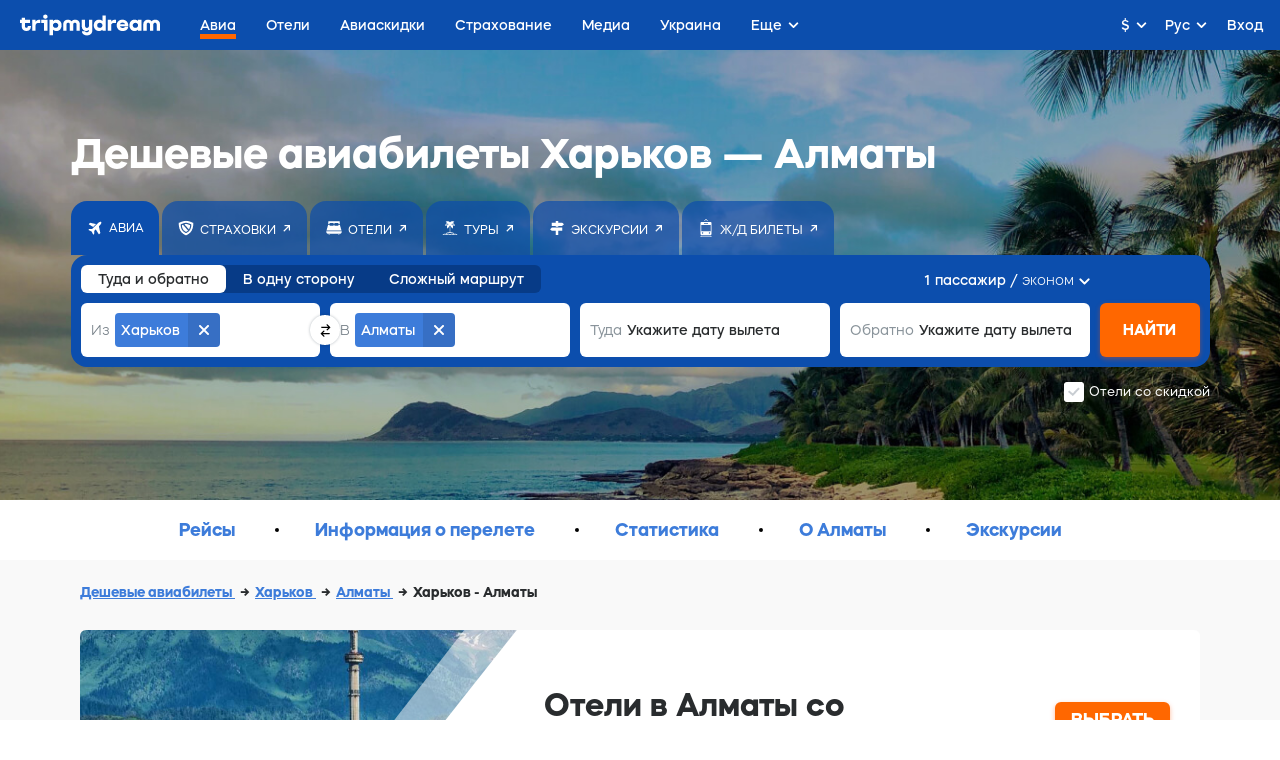

--- FILE ---
content_type: text/html; charset=utf-8
request_url: https://avia.tripmydream.com/routes/hrk-ala
body_size: 26280
content:
<!DOCTYPE html> <html lang="ru"> <head> <meta charset="utf-8"> <title>Харьков - Алматы. Купить билет на самолет - tripmydream</title> <meta name="viewport" content="width=device-width, initial-scale=1"> <meta name="format-detection" content="telephone=no"> <link rel="canonical" href="https://avia.tripmydream.com/routes/hrk-ala"/> <link rel="alternate" href="https://avia.tripmydream.com/routes/hrk-ala" hreflang="ru"/> <link rel="alternate" href="https://tripmydream.ua/flights/routes/hrk-ala" hreflang="uk"/> <link rel="alternate" href="https://en.tripmydream.com/flights/routes/hrk-ala" hreflang="en"/> <meta name="google-site-verification" content="wHRn3rG4jPM8KyulriHNCPpyBi9t6qVNCnn6BvZpT64"/> <meta name="apple-itunes-app" content="app-id=1523289196, affiliate-data=avialandings-routes"> <link rel="stylesheet" media="all" href="https://tripmydream.cc/hybrid/landing.css?1407"> <meta property="og:description" content="Нe переплачивай, найди выгодные авиабилеты Харьков - Алматы с tripmydream ✅ Сравни цены у разных авиакомпаний ✈ Полетели?"> <meta name="twitter:description" content="Нe переплачивай, найди выгодные авиабилеты Харьков - Алматы с tripmydream ✅ Сравни цены у разных авиакомпаний ✈ Полетели?"> <meta name="description" content="Нe переплачивай, найди выгодные авиабилеты Харьков - Алматы с tripmydream ✅ Сравни цены у разных авиакомпаний ✈ Полетели?"> <meta property="og:see_also" content="https://tripmydream.ua"> <meta property="og:site_name" content="tripmydream.com"> <meta property="og:see_also" content="https://tripmydream.com"> <meta property="og:locale" content="ru_RU"> <meta property="article:publisher" content="https://www.facebook.com/TRIPMYDREAMcom"> <meta name="twitter:card" content="summary_large_image"> <meta name="twitter:site" content="@tripmydream"> <style>svg.icon { height: 1em; }</style> <!-- Google Tag Manager --> <script>(function (w, d, s, l, i) { w[l] = w[l] || []; w[l].push({ 'gtm.start': new Date().getTime(), event: 'gtm.js' }); var f = d.getElementsByTagName(s)[0], j = d.createElement(s), dl = l != 'dataLayer' ? '&l=' + l : ''; j.async = true; j.src = 'https://www.googletagmanager.com/gtm.js?id=' + i + dl; f.parentNode.insertBefore(j, f); })(window, document, 'script', 'dataLayer', 'GTM-5XRVFG');</script> <!-- End Google Tag Manager --> </head> <body> <div class="wrapper" > <!-- HHEADER --> <div id="react-header" class="rHeader"> <div class="rHeader__container"> <div class="rHeader__wrap"> <a class="rHeader__logo" href="https://tripmydream.com/"> <svg width="141" height="21" viewBox="0 0 141 21" fill="none" xmlns="http://www.w3.org/2000/svg"> <path d="M7.734 12.377c0 .578-.518.996-1.233.996-.85 0-1.455-.597-1.455-1.435V8.403h5.045V5.308H5.046V3.096H1.684v2.212H0v3.095h1.684v3.535c0 2.697 2.015 4.643 4.776 4.643 2.647 0 4.527-1.767 4.527-4.199v-.776H7.74v.771h-.005zM15.69 7.162v-1.86h-3.362v11.055h3.362v-5.415c0-1.482 1.166-2.544 2.756-2.544h2.062V5.195h-1.01c-1.586 0-2.927.74-3.808 1.967zM21.52 5.307v3.09h2.688v7.96h3.367V5.307H21.52zM25.554 0c-1.3 0-2.243.884-2.243 2.1 0 1.215.942 2.099 2.243 2.099 1.3 0 2.243-.884 2.243-2.1C27.797.884 26.854 0 25.554 0zM36.718 5.083c-1.41 0-2.632.526-3.544 1.42V5.307h-3.361V20.78h3.362v-5.619c.911.894 2.134 1.42 3.543 1.42 3.025 0 5.2-2.41 5.2-5.746 0-3.341-2.175-5.752-5.2-5.752zm-.85 8.29c-1.57 0-2.688-1.062-2.688-2.543 0-1.482 1.119-2.544 2.688-2.544 1.57 0 2.689 1.062 2.689 2.543 0 1.482-1.12 2.544-2.689 2.544zM55.614 5.083c-1.56 0-2.875.664-3.72 1.752-.844-1.093-2.16-1.752-3.719-1.752-2.714 0-4.683 1.946-4.683 4.643v6.63h3.362V9.88c0-.97.694-1.68 1.637-1.68 1.01 0 1.725.73 1.725 1.747v6.41h3.362v-6.41c0-1.017.715-1.747 1.725-1.747.943 0 1.637.705 1.637 1.68v6.478h3.362v-6.63c-.005-2.698-1.974-4.644-4.688-4.644zM69.378 11.606c0 1.083-.808 1.854-1.927 1.854-1.098 0-1.88-.75-1.88-1.793v-6.36h-3.362v6.524c0 2.763 1.839 4.75 4.393 4.75a3.904 3.904 0 002.782-1.129v.905c0 .904-.876 1.547-2.062 1.547-1.01 0-1.751-.465-1.751-1.103h-3.253c0 2.432 2.129 4.199 5.087 4.199 3.072 0 5.335-1.946 5.335-4.643V5.307h-3.362v6.299zM83.053 6.493c-.906-.884-2.118-1.405-3.517-1.405-3.025 0-5.222 2.41-5.222 5.747 0 3.335 2.197 5.746 5.222 5.746 1.399 0 2.616-.52 3.517-1.404v1.185h3.362V.884h-3.362v5.609zm-2.693 6.88c-1.57 0-2.689-1.062-2.689-2.543 0-1.482 1.12-2.544 2.689-2.544 1.57 0 2.688 1.062 2.688 2.543.005 1.482-1.119 2.544-2.688 2.544zM91.794 7.162v-1.86h-3.362v11.055h3.362v-5.415c0-1.482 1.165-2.544 2.755-2.544h2.062V5.195h-1.01c-1.585 0-2.927.74-3.807 1.967zM103.138 5.083c-3.315 0-5.74 2.385-5.74 5.767 0 3.402 2.466 5.726 6.098 5.726 3.18 0 5.449-1.767 5.449-4.199h-3.362c0 .639-.875 1.104-2.108 1.104-1.523 0-2.647-.705-2.735-1.768h8.293c.021-.286.021-.572.021-.572 0-3.514-2.487-6.058-5.916-6.058zm-2.419 4.755c.114-1.016 1.186-1.767 2.533-1.767 1.321 0 2.378.75 2.487 1.767h-5.02zM118.917 6.493c-.907-.884-2.119-1.405-3.518-1.405-3.025 0-5.221 2.41-5.221 5.747 0 3.335 2.196 5.746 5.221 5.746 1.399 0 2.616-.52 3.518-1.404v1.185h3.362V5.307h-3.362v1.186zm-2.689 6.88c-1.569 0-2.688-1.062-2.688-2.543 0-1.482 1.119-2.544 2.688-2.544 1.57 0 2.689 1.062 2.689 2.543 0 1.482-1.119 2.544-2.689 2.544zM136.312 5.083c-1.559 0-2.875.664-3.719 1.752-.844-1.093-2.16-1.752-3.719-1.752-2.715 0-4.688 1.946-4.688 4.643v6.63h3.361V9.88c0-.97.695-1.68 1.637-1.68 1.011 0 1.725.73 1.725 1.747v6.41h3.362v-6.41c0-1.017.715-1.747 1.725-1.747.943 0 1.637.705 1.637 1.68v6.478h3.362v-6.63c.005-2.698-1.968-4.644-4.683-4.644z" fill="currentColor"></path> </svg> </a> <div class="rHeader__nav-list"> <a class="rHeader__nav-item " href="https://avia.tripmydream.com/" target="_self"><span class="rHeader__nav-text">Авиа</span></a> <a class="rHeader__nav-item " href="https://avia.tripmydream.com/aviapromo" target="_self"><span class="rHeader__nav-text">Авиаскидки</span></a> <a class="rHeader__nav-item " href="https://insurance.tripmydream.com" target="_self"><span class="rHeader__nav-text">Страхование</span></a> <a class="rHeader__nav-item " href="https://tripmydream.com/media" target="_self"><span class="rHeader__nav-text">Медиа</span></a> <a class="rHeader__nav-item " href="https://ukraine.tripmydream.com/" target="_self"><span class="rHeader__nav-text">Украина</span></a> <a class="rHeader__nav-item " href="https://help-ua.tripmydream.com/" target="_self"><span class="rHeader__nav-text">Беженцам</span></a> <a class="rHeader__nav-item " href="https://tripmydream.com/guides" target="_self"><span class="rHeader__nav-text">Гид</span></a> </div> </div> </div> </div> <div id="hybridContainer" class="wrapper wrapperFix"> <div class="presearch-wrap"> <picture class="presearch-picture hidden-mob"><img src="//tripmydream.cc/hybrid/img/bg_newbrand_avia_2.jpg" srcset="//tripmydream.cc/hybrid/img/bg_newbrand_avia_2_2x.jpg 2x" style="object-fit: cover;"></picture> <div class="presearch hc-presearch"> <h1 class="presearch__title">Дешевые авиабилеты Харьков — Алматы</h1> <div class="presearchLinks hc-presearch-links"><div class="presearchLinks__wrap hc-presearch-links-wrap"><a target="_blank" class="presearchLinks__item active noLink" href="https://avia.tripmydream.com"><div class="presearchLinks__item-icon"><svg width="14" height="14" viewBox="0 0 14 14" fill="none" xmlns="http://www.w3.org/2000/svg"> <path d="M8.08984 3.08203L2.25391 1.81641C2.23047 1.81641 2.21875 1.81641 2.21875 1.81641C2.19531 1.81641 2.18359 1.81641 2.18359 1.81641C2.13672 1.81641 2.08984 1.82812 2.04297 1.85156C1.99609 1.875 1.96094 1.89844 1.9375 1.92188L0.953125 2.90625C0.90625 2.92969 0.882812 2.96484 0.882812 3.01172C0.859375 3.05859 0.847656 3.10547 0.847656 3.15234C0.847656 3.19922 0.859375 3.25781 0.882812 3.32812C0.90625 3.375 0.953125 3.41016 1.02344 3.43359L5.20703 6L8.08984 3.08203ZM12.3086 11.8711L10.8672 5.22656L12.4492 3.64453C12.4492 3.62109 12.4609 3.60938 12.4844 3.60938C12.4844 3.60938 12.4844 3.59766 12.4844 3.57422C12.6953 3.29297 12.9414 2.87109 13.2227 2.30859C13.5039 1.72266 13.4922 1.26562 13.1875 0.9375C12.8594 0.632812 12.4141 0.621094 11.8516 0.902344C11.2656 1.18359 10.832 1.42969 10.5508 1.64062C10.5273 1.64062 10.5156 1.65234 10.5156 1.67578C10.5156 1.67578 10.5039 1.67578 10.4805 1.67578L4.22266 7.93359H1.44531C1.39844 7.93359 1.35156 7.94531 1.30469 7.96875C1.25781 7.99219 1.22266 8.01562 1.19922 8.03906L0.707031 8.53125C0.683594 8.55469 0.660156 8.58984 0.636719 8.63672C0.613281 8.68359 0.601562 8.73047 0.601562 8.77734C0.601562 8.84766 0.625 8.90625 0.671875 8.95312C0.695312 9 0.730469 9.04688 0.777344 9.09375L3.625 10.5L5.03125 13.3477C5.07812 13.3945 5.125 13.4414 5.17188 13.4883C5.21875 13.5117 5.27734 13.5234 5.34766 13.5234C5.39453 13.5234 5.44141 13.5117 5.48828 13.4883C5.53516 13.4648 5.57031 13.4414 5.59375 13.418L6.08594 12.9258C6.10938 12.9023 6.13281 12.8672 6.15625 12.8203C6.17969 12.7734 6.19141 12.7266 6.19141 12.6797V9.90234L7.73828 8.35547L10.6914 13.1016C10.7148 13.1719 10.7617 13.2188 10.832 13.2422C10.8789 13.2656 10.9258 13.2773 10.9727 13.2773C11.0195 13.2773 11.0664 13.2773 11.1133 13.2773C11.1602 13.2539 11.1953 13.2188 11.2188 13.1719L12.2031 12.1875C12.2266 12.1641 12.25 12.1289 12.2734 12.082C12.2969 12.0352 12.3086 11.9883 12.3086 11.9414C12.3086 11.918 12.3086 11.8945 12.3086 11.8711Z" fill="currentColor"></path> </svg> </div><div class="presearchLinks__item-text">Авиа</div></a><a class="presearchLinks__item" href="https://insurance.tripmydream.com/?utm_medium=presearch"><div class="presearchLinks__item-icon"><svg width="16" height="16" viewBox="0 0 16 16" fill="none" xmlns="http://www.w3.org/2000/svg"> <path d="M0.722656 3.13281C0.722656 3.0625 0.746094 3.00391 0.792969 2.95703C0.816406 2.88672 0.863281 2.83984 0.933594 2.81641C1.02734 2.76953 1.89453 2.42969 3.53516 1.79688C5.15234 1.16406 6.64062 0.847656 8 0.847656C9.5 0.847656 11.0352 1.17578 12.6055 1.83203C14.1758 2.46484 14.9961 2.79297 15.0664 2.81641C15.1367 2.83984 15.1953 2.88672 15.2422 2.95703C15.2656 3.00391 15.2773 3.0625 15.2773 3.13281C15.2773 3.20312 15.2305 4.08203 15.1367 5.76953C15.0195 7.43359 14.5391 9.03906 13.6953 10.5859C12.8516 12.1562 11.7383 13.3398 10.3555 14.1367C8.94922 14.9336 8.21094 15.3438 8.14062 15.3672C8.11719 15.3672 8.09375 15.3789 8.07031 15.4023C8.04688 15.4023 8.02344 15.4023 8 15.4023C7.97656 15.4023 7.95312 15.4023 7.92969 15.4023C7.90625 15.3789 7.88281 15.3672 7.85938 15.3672C7.78906 15.3438 7.0625 14.9336 5.67969 14.1367C4.27344 13.3398 3.14844 12.1562 2.30469 10.5859C1.46094 9.03906 0.992188 7.43359 0.898438 5.76953C0.78125 4.08203 0.722656 3.20312 0.722656 3.13281ZM3.85156 9.63672C4.46094 10.7617 5.26953 11.6055 6.27734 12.168C7.28516 12.7305 7.8125 13.0234 7.85938 13.0469C7.88281 13.0703 7.90625 13.082 7.92969 13.082C7.95312 13.082 7.97656 13.082 8 13.082C8.02344 13.082 8.04688 13.082 8.07031 13.082C8.09375 13.082 8.11719 13.0703 8.14062 13.0469C8.1875 13.0234 8.71484 12.7305 9.72266 12.168C10.7305 11.6055 11.5391 10.7617 12.1484 9.63672C12.7344 8.51172 13.0859 7.42188 13.2031 6.36719C13.2969 5.28906 13.3438 4.72656 13.3438 4.67969C13.3438 4.60938 13.332 4.55078 13.3086 4.50391C13.2852 4.43359 13.2383 4.38672 13.168 4.36328C13.1211 4.31641 12.5234 4.04688 11.375 3.55469C10.2266 3.03906 9.10156 2.78125 8 2.78125C6.875 2.78125 5.75 3.03906 4.625 3.55469C3.47656 4.04688 2.86719 4.31641 2.79688 4.36328C2.75 4.38672 2.71484 4.43359 2.69141 4.50391C2.64453 4.55078 2.62109 4.60938 2.62109 4.67969C2.64453 4.72656 2.71484 5.28906 2.83203 6.36719C2.92578 7.44531 3.26562 8.53516 3.85156 9.63672ZM10.9531 9.46094L6.34766 4.25781C6.58203 4.16406 6.83984 4.09375 7.12109 4.04688C7.40234 4 7.69531 3.97656 8 3.97656C8.77344 3.97656 9.58203 4.15234 10.4258 4.50391C11.2695 4.83203 11.8438 5.06641 12.1484 5.20703C12.1016 5.93359 11.9961 6.63672 11.832 7.31641C11.6445 7.97266 11.3984 8.60547 11.0938 9.21484L11.1289 9.17969C11.082 9.22656 11.0469 9.27344 11.0234 9.32031C11 9.36719 10.9766 9.41406 10.9531 9.46094ZM4.94141 4.75L10.0391 10.5156C9.73438 10.7734 9.41797 11.0195 9.08984 11.2539C8.76172 11.4648 8.41016 11.6641 8.03516 11.8516H8C7.76562 11.7578 7.29688 11.4766 6.59375 11.0078C5.86719 10.5391 5.29297 9.91797 4.87109 9.14453C4.58984 8.58203 4.36719 7.97266 4.20312 7.31641C4.01562 6.63672 3.91016 5.94531 3.88672 5.24219V5.20703C4.00391 5.16016 4.15625 5.10156 4.34375 5.03125C4.50781 4.9375 4.70703 4.84375 4.94141 4.75Z" fill="currentColor"></path> </svg> </div><div class="presearchLinks__item-text">Страховки</div></a><a target="_blank" class="presearchLinks__item" href="http://tmeta.click/deeplink/hotels?f=null&amp;h=undefined&amp;v=web&amp;s=hybrid&amp;d=Mac/Chrome/10.157/90.04430212&amp;g=1691889933.1595494945&amp;lang=undefined&amp;currency=undefined&amp;click_button=presearch" target="_blank"><div class="presearchLinks__item-icon"><svg width="16" height="15" viewBox="0 0 16 15" fill="none" xmlns="http://www.w3.org/2000/svg"> <path d="M12.8516 14.0508C12.7578 14.0508 12.6758 14.0156 12.6055 13.9453C12.5352 13.875 12.5 13.793 12.5 13.6992V13.3477H13.2031V13.6992C13.2031 13.793 13.168 13.875 13.0977 13.9453C13.0273 14.0156 12.9453 14.0508 12.8516 14.0508ZM15.6289 11.2383C15.6289 11.2383 15.6289 11.25 15.6289 11.2734C15.6289 11.6484 15.5 11.9766 15.2422 12.2578C14.9844 12.5156 14.668 12.6562 14.293 12.6797H1.70703C1.33203 12.6562 1.01562 12.5156 0.757812 12.2578C0.5 11.9766 0.371094 11.6484 0.371094 11.2734C0.371094 11.25 0.371094 11.2383 0.371094 11.2383V10.2539H15.6289V11.2383ZM2.79688 13.6992V13.3477H3.5V13.6992C3.5 13.793 3.46484 13.875 3.39453 13.9453C3.32422 14.0156 3.24219 14.0508 3.14844 14.0508C3.05469 14.0508 2.97266 14.0156 2.90234 13.9453C2.83203 13.875 2.79688 13.793 2.79688 13.6992ZM2.09375 3.99609H3.5C3.5 4.20703 3.57031 4.38281 3.71094 4.52344C3.85156 4.64062 4.01562 4.69922 4.20312 4.69922H6.94531C7.08594 4.69922 7.21484 4.67578 7.33203 4.62891C7.42578 4.55859 7.49609 4.46484 7.54297 4.34766H8.45703C8.50391 4.46484 8.58594 4.55859 8.70312 4.62891C8.79688 4.67578 8.91406 4.69922 9.05469 4.69922H11.7969C11.9844 4.69922 12.1484 4.64062 12.2891 4.52344C12.4297 4.38281 12.5 4.20703 12.5 3.99609H13.8711L15.5234 9.55078H0.476562L2.09375 3.99609ZM12.5 2.625C12.5 2.4375 12.4297 2.27344 12.2891 2.13281C12.1484 1.99219 11.9844 1.92188 11.7969 1.92188H9.05469C8.84375 1.92188 8.67969 1.99219 8.5625 2.13281C8.42188 2.27344 8.35156 2.4375 8.35156 2.625V3.32812H7.64844V2.625C7.64844 2.4375 7.58984 2.27344 7.47266 2.13281C7.33203 1.99219 7.15625 1.92188 6.94531 1.92188H4.20312C4.01562 1.92188 3.85156 1.99219 3.71094 2.13281C3.57031 2.27344 3.5 2.4375 3.5 2.625V3.32812H2.12891V1.04297C2.12891 0.808594 2.21094 0.609375 2.375 0.445312C2.53906 0.28125 2.72656 0.199219 2.9375 0.199219H13.0625C13.2734 0.199219 13.4609 0.28125 13.625 0.445312C13.7891 0.609375 13.8711 0.808594 13.8711 1.04297V3.32812H12.5V2.625Z" fill="currentColor"></path> </svg> </div><div class="presearchLinks__item-text">Отели</div></a><a target="_blank" class="presearchLinks__item" href="https://tours.tripmydream.com"><div class="presearchLinks__item-icon"><svg width="16" height="15" viewBox="0 0 16 15" fill="none" xmlns="http://www.w3.org/2000/svg"> <path d="M8 5.33203L8.35156 5.96484V11.2734C9.00781 11.2969 9.64062 11.3789 10.25 11.5195C10.8594 11.6367 11.457 11.8125 12.043 12.0469L11.9727 12.0117C12.0195 12.0352 12.0664 12.082 12.1133 12.1523C12.1367 12.1992 12.1484 12.2578 12.1484 12.3281C12.1484 12.4219 12.1133 12.5039 12.043 12.5742C11.9727 12.6445 11.8906 12.6797 11.7969 12.6797C11.7734 12.6797 11.75 12.6797 11.7266 12.6797C11.7031 12.6562 11.6797 12.6445 11.6562 12.6445C11.3281 12.4805 10.8242 12.3281 10.1445 12.1875C9.44141 12.0469 8.72656 11.9766 8 11.9766C7.27344 11.9766 6.57031 12.0469 5.89062 12.1875C5.1875 12.3281 4.67188 12.4805 4.34375 12.6445C4.32031 12.6445 4.29688 12.6562 4.27344 12.6797C4.25 12.6797 4.22656 12.6797 4.20312 12.6797C4.10938 12.6797 4.02734 12.6445 3.95703 12.5742C3.88672 12.5039 3.85156 12.4219 3.85156 12.3281C3.85156 12.2578 3.875 12.1992 3.92188 12.1523C3.94531 12.082 3.98047 12.0352 4.02734 12.0117C4.56641 11.8008 5.14062 11.6367 5.75 11.5195C6.35938 11.3789 6.99219 11.2969 7.64844 11.2734V5.96484L8 5.33203ZM0.933594 13.3828L2.69141 12.6797C2.69141 12.6797 2.70312 12.6797 2.72656 12.6797C2.75 12.6797 2.77344 12.6797 2.79688 12.6797C2.82031 12.6797 2.84375 12.6797 2.86719 12.6797C2.89062 12.6797 2.91406 12.6797 2.9375 12.6797L4.55469 13.3477L6.13672 12.6797C6.16016 12.6797 6.18359 12.6797 6.20703 12.6797C6.23047 12.6797 6.25391 12.6797 6.27734 12.6797C6.30078 12.6797 6.32422 12.6797 6.34766 12.6797C6.37109 12.6797 6.38281 12.6797 6.38281 12.6797L8 13.3477L9.61719 12.6797C9.61719 12.6797 9.62891 12.6797 9.65234 12.6797C9.67578 12.6797 9.69922 12.6797 9.72266 12.6797C9.74609 12.6797 9.76953 12.6797 9.79297 12.6797C9.81641 12.6797 9.83984 12.6797 9.86328 12.6797L11.4453 13.3477L13.0625 12.6797C13.0859 12.6797 13.1094 12.6797 13.1328 12.6797C13.1562 12.6797 13.1797 12.6797 13.2031 12.6797C13.2266 12.6797 13.25 12.6797 13.2734 12.6797C13.2969 12.6797 13.3086 12.6797 13.3086 12.6797L15.0664 13.3828C15.1133 13.4062 15.1602 13.4531 15.207 13.5234C15.2539 13.5703 15.2773 13.6289 15.2773 13.6992C15.2773 13.793 15.2422 13.875 15.1719 13.9453C15.1016 14.0156 15.0195 14.0508 14.9258 14.0508C14.9023 14.0508 14.8789 14.0508 14.8555 14.0508C14.832 14.0508 14.8086 14.0391 14.7852 14.0156L13.2031 13.3828L11.5859 14.0156C11.5625 14.0391 11.5391 14.0508 11.5156 14.0508C11.4922 14.0508 11.4688 14.0508 11.4453 14.0508C11.4219 14.0508 11.4102 14.0508 11.4102 14.0508C11.3867 14.0508 11.3633 14.0391 11.3398 14.0156L9.72266 13.3828L8.14062 14.0156C8.11719 14.0391 8.09375 14.0508 8.07031 14.0508C8.04688 14.0508 8.02344 14.0508 8 14.0508C7.97656 14.0508 7.95312 14.0508 7.92969 14.0508C7.90625 14.0508 7.88281 14.0391 7.85938 14.0156L6.27734 13.3828L4.66016 14.0156C4.63672 14.0391 4.625 14.0508 4.625 14.0508C4.60156 14.0508 4.57812 14.0508 4.55469 14.0508C4.53125 14.0508 4.50781 14.0508 4.48438 14.0508C4.46094 14.0508 4.4375 14.0391 4.41406 14.0156L2.79688 13.3828L1.21484 14.0156C1.19141 14.0391 1.16797 14.0508 1.14453 14.0508C1.12109 14.0508 1.09766 14.0508 1.07422 14.0508C0.980469 14.0508 0.898438 14.0156 0.828125 13.9453C0.757812 13.875 0.722656 13.793 0.722656 13.6992C0.722656 13.6289 0.746094 13.5703 0.792969 13.5234C0.839844 13.4531 0.886719 13.4062 0.933594 13.3828ZM12.5 4.69922C12.4766 4.69922 12.4648 4.69922 12.4648 4.69922C12.4414 4.69922 12.4297 4.69922 12.4297 4.69922L10.707 4.3125C10.8008 4.54688 10.8711 4.79297 10.918 5.05078C10.9648 5.28516 10.9883 5.54297 10.9883 5.82422C10.9883 6.05859 10.9648 6.29297 10.918 6.52734C10.8711 6.76172 10.8125 6.99609 10.7422 7.23047V7.19531C10.7188 7.24219 10.6836 7.28906 10.6367 7.33594C10.5898 7.38281 10.5312 7.40625 10.4609 7.40625C10.4375 7.40625 10.4258 7.40625 10.4258 7.40625C10.3555 7.40625 10.2969 7.39453 10.25 7.37109C10.2031 7.34766 10.168 7.3125 10.1445 7.26562L8 4.38281L5.85547 7.26562C5.83203 7.3125 5.79688 7.34766 5.75 7.37109C5.70312 7.39453 5.64453 7.40625 5.57422 7.40625C5.55078 7.40625 5.53906 7.40625 5.53906 7.40625C5.46875 7.40625 5.41016 7.38281 5.36328 7.33594C5.31641 7.28906 5.28125 7.24219 5.25781 7.19531C5.1875 6.98438 5.12891 6.76172 5.08203 6.52734C5.03516 6.29297 5.01172 6.05859 5.01172 5.82422C5.01172 5.54297 5.03516 5.27344 5.08203 5.01562C5.12891 4.75781 5.21094 4.51172 5.32812 4.27734L5.29297 4.3125L3.57031 4.69922C3.54688 4.69922 3.52344 4.69922 3.5 4.69922C3.40625 4.69922 3.32422 4.66406 3.25391 4.59375C3.18359 4.52344 3.14844 4.44141 3.14844 4.34766C3.14844 4.34766 3.14844 4.33594 3.14844 4.3125C3.14844 4.28906 3.16016 4.27734 3.18359 4.27734H3.14844C3.33594 3.76172 3.61719 3.31641 3.99219 2.94141C4.34375 2.56641 4.75391 2.29688 5.22266 2.13281L5.25781 2.09766L3.95703 1.11328C3.93359 1.08984 3.91016 1.05469 3.88672 1.00781C3.83984 0.9375 3.81641 0.878906 3.81641 0.832031C3.81641 0.761719 3.83984 0.703125 3.88672 0.65625C3.91016 0.609375 3.95703 0.5625 4.02734 0.515625C4.23828 0.421875 4.46094 0.351562 4.69531 0.304688C4.92969 0.234375 5.1875 0.199219 5.46875 0.199219C5.84375 0.199219 6.20703 0.269531 6.55859 0.410156C6.91016 0.527344 7.22656 0.691406 7.50781 0.902344C7.60156 0.996094 7.69531 1.10156 7.78906 1.21875C7.85938 1.3125 7.92969 1.41797 8 1.53516C8.07031 1.41797 8.15234 1.3125 8.24609 1.21875C8.31641 1.10156 8.39844 0.996094 8.49219 0.902344C8.77344 0.691406 9.08984 0.527344 9.44141 0.410156C9.79297 0.269531 10.1562 0.199219 10.5312 0.199219C10.8125 0.199219 11.0703 0.234375 11.3047 0.304688C11.5391 0.351562 11.7734 0.433594 12.0078 0.550781L11.9727 0.515625C12.043 0.5625 12.1016 0.609375 12.1484 0.65625C12.1719 0.703125 12.1836 0.761719 12.1836 0.832031C12.1836 0.878906 12.1719 0.9375 12.1484 1.00781C12.1016 1.05469 12.0664 1.08984 12.043 1.11328L10.7422 2.09766C11.2344 2.28516 11.668 2.56641 12.043 2.94141C12.3945 3.31641 12.6523 3.75 12.8164 4.24219V4.27734C12.8398 4.27734 12.8516 4.28906 12.8516 4.3125C12.8516 4.33594 12.8516 4.34766 12.8516 4.34766C12.8516 4.44141 12.8164 4.52344 12.7461 4.59375C12.6758 4.66406 12.5938 4.69922 12.5 4.69922ZM5.82031 3.50391L5.85547 3.46875H5.89062L6.76953 3.29297L5.92578 2.625C5.55078 2.71875 5.21094 2.87109 4.90625 3.08203C4.57812 3.29297 4.30859 3.55078 4.09766 3.85547L5.82031 3.50391ZM9.23047 3.29297L11.9023 3.85547C11.6914 3.55078 11.4336 3.29297 11.1289 3.08203C10.8008 2.87109 10.4492 2.71875 10.0742 2.625L9.23047 3.29297Z" fill="currentColor"></path> </svg> </div><div class="presearchLinks__item-text">Туры</div></a><a target="_blank" class="presearchLinks__item" href="http://tmeta.click/deeplink/excursions?f=null&amp;h=undefined&amp;v=web&amp;s=hybrid&amp;d=Mac/Chrome/10.157/90.04430212&amp;g=1691889933.1595494945&amp;lang=undefined&amp;currency=undefined&amp;click_button=header" target="_blank"><div class="presearchLinks__item-icon"><svg width="14" height="14" viewBox="0 0 14 14" fill="none" xmlns="http://www.w3.org/2000/svg"> <path d="M1.92814 6.5625L0 8.20632L1.92853 9.84375H5.77443V14H8.22989V9.84375H12.3315V6.5625H1.92814Z" fill="currentColor"></path> <path d="M12.0716 1.64062H8.23086V0H5.77539V1.64062H1.67383V4.92188H5.77539V5.74219H8.23086V4.92188H12.0713L14.001 3.28445L12.0716 1.64062Z" fill="currentColor"></path> </svg> </div><div class="presearchLinks__item-text">Экскурсии</div></a><a target="_blank" class="presearchLinks__item" href="https://rail.tripmydream.com"><div class="presearchLinks__item-icon"><svg width="12" height="19" viewBox="0 0 12 19" fill="none" xmlns="http://www.w3.org/2000/svg"> <path d="M7.65234 1.70703C7.60547 1.80078 7.53516 1.85937 7.44141 1.88281C7.34766 1.88281 7.25391 1.84766 7.16016 1.77734L6 0.898438L4.83984 1.77734C4.79297 1.80078 4.75781 1.82422 4.73438 1.84766C4.6875 1.84766 4.65234 1.84766 4.62891 1.84766C4.55859 1.84766 4.5 1.83594 4.45312 1.8125C4.40625 1.78906 4.37109 1.75391 4.34766 1.70703C4.27734 1.63672 4.25391 1.55469 4.27734 1.46094C4.27734 1.36719 4.32422 1.29687 4.41797 1.25L5.78906 0.195312C5.85938 0.148438 5.92969 0.125 6 0.125C6.07031 0.125 6.14062 0.148438 6.21094 0.195312L7.58203 1.25C7.67578 1.29687 7.73438 1.36719 7.75781 1.46094C7.75781 1.55469 7.72266 1.63672 7.65234 1.70703ZM1.5 2.90234H10.5C10.7812 2.90234 11.0273 3.00781 11.2383 3.21875C11.4492 3.40625 11.5547 3.64062 11.5547 3.92188V14.9961C11.5547 15.3008 11.4492 15.5586 11.2383 15.7695C11.0273 15.957 10.7812 16.0508 10.5 16.0508H1.5C1.21875 16.0508 0.972656 15.957 0.761719 15.7695C0.550781 15.5586 0.445312 15.3008 0.445312 14.9961V3.92188C0.445312 3.64062 0.550781 3.40625 0.761719 3.21875C0.972656 3.00781 1.21875 2.90234 1.5 2.90234ZM7.72266 4.27344H4.27734C4.18359 4.27344 4.10156 4.30859 4.03125 4.37891C3.96094 4.44922 3.92578 4.53125 3.92578 4.625C3.92578 4.71875 3.96094 4.80078 4.03125 4.87109C4.10156 4.94141 4.18359 4.97656 4.27734 4.97656H7.72266C7.81641 4.97656 7.89844 4.94141 7.96875 4.87109C8.03906 4.80078 8.07422 4.71875 8.07422 4.625C8.07422 4.53125 8.03906 4.44922 7.96875 4.37891C7.89844 4.30859 7.81641 4.27344 7.72266 4.27344ZM9.44531 14.6797C9.65625 14.6797 9.83203 14.6094 9.97266 14.4688C10.0898 14.3281 10.1484 14.1641 10.1484 13.9766C10.1484 13.7891 10.0898 13.625 9.97266 13.4844C9.83203 13.3438 9.65625 13.2734 9.44531 13.2734C9.25781 13.2734 9.10547 13.3438 8.98828 13.4844C8.84766 13.625 8.77734 13.7891 8.77734 13.9766C8.77734 14.1641 8.84766 14.3281 8.98828 14.4688C9.10547 14.6094 9.25781 14.6797 9.44531 14.6797ZM2.55469 14.6797C2.74219 14.6797 2.90625 14.6094 3.04688 14.4688C3.16406 14.3281 3.22266 14.1641 3.22266 13.9766C3.22266 13.7891 3.16406 13.625 3.04688 13.4844C2.90625 13.3438 2.74219 13.2734 2.55469 13.2734C2.34375 13.2734 2.17969 13.3438 2.0625 13.4844C1.92188 13.625 1.85156 13.7891 1.85156 13.9766C1.85156 14.1641 1.92188 14.3281 2.0625 14.4688C2.17969 14.6094 2.34375 14.6797 2.55469 14.6797ZM1.14844 12.2539H10.8516V5.99609H1.14844V12.2539ZM10.9219 16.7539L11.4844 17.5977C11.5312 17.668 11.5547 17.75 11.5547 17.8438C11.5312 17.9375 11.4727 18.0078 11.3789 18.0547C11.3555 18.0781 11.332 18.0898 11.3086 18.0898C11.2617 18.1133 11.2266 18.125 11.2031 18.125C11.1328 18.125 11.0742 18.1133 11.0273 18.0898C10.9805 18.0664 10.9336 18.0312 10.8867 17.9844L10.5352 17.4219H1.46484L1.07812 17.9844C1.05469 18.0312 1.01953 18.0664 0.972656 18.0898C0.925781 18.1133 0.867188 18.125 0.796875 18.125C0.773438 18.125 0.75 18.1133 0.726562 18.0898C0.679688 18.0898 0.644531 18.0781 0.621094 18.0547C0.527344 18.0078 0.480469 17.9375 0.480469 17.8438C0.457031 17.75 0.46875 17.668 0.515625 17.5977L1.07812 16.7539H10.9219Z" fill="currentColor"></path> </svg> </div><div class="presearchLinks__item-text">Ж/Д билеты</div></a></div></div> <div class="presearch__searchform hc-searchform"> <div class="presearch__row presearch__row_settings"> <div class="presearch__cell hc-searchmode"> <div class="s-mode"> <div class="s-mode__buttons"> <input class="hc-sm-btn" type="radio" name="searchmode" id="searchmodert" value="RT" checked=""> <label for="searchmodert">Туда и обратно</label> <input class="hc-sm-btn" type="radio" name="searchmode" id="searchmodeow" value="OW"> <label for="searchmodeow">В одну сторону</label> <input class="hc-sm-btn" type="radio" name="searchmode" id="searchmodecr" value="CR"> <label for="searchmodecr">Сложный маршрут</label> <input class="hc-sm-btn" type="radio" name="searchmode" id="searchmodemc" value="MC"> <label for="searchmodemc"><span>TripMix</span><span class="new">NEW!</span></label></div> </div> </div><!--.presearch__cell.hc-peopleselector--></div> <div class="presearch__row presearch__row_rt"> <div class="presearch__cell hc-autocomplete"> <div class="s-form hc-ac-form" data-index="0"> <div class="s-form__col hc-ac-col"> <div class="s-form__field hc-ac-field"><label class="s-form__label"></label></div> </div> <div class="s-form__col hc-ac-col"> <div class="s-form__field hc-ac-field"><label class="s-form__label"></label> <div class="s-form__input-wrap hc-ac-input-wrap"> <div class="hc-ac-wrap" data-form-index="0" data-index="1"></div> </div> </div> </div> <div class="autocomplete hc-ac-autocomplete" data-index="0" style="display: none;"> <div class="hc-ac-head"> <div class="autocomplete__head"> <div class="autocomplete__field"> <div class="autocomplete__input-wrap hc-ac-input-wrap"> <div class="autocomplete__label hc-ac-input-mobile-label">Label</div> <div class="autocomplete__input-mobWrap hc-ac-wrap-mobile"></div> <input class="autocomplete__input hc-ac-input-mobile" placeholder="" data-placeholder="" data-placeholder-left="" data-placeholder-right="" style="min-width: 100px;"></div> <button class="autocomplete__head-btn autocomplete__head-btn_blue hc-ac-close"> Готово </button> </div> </div> </div> <div class="autocomplete__dropdown hc-ac-dropdown" data-index="0" style="display: none;"></div> </div> <div class="s-form__switch hc-ac-switch" data-index="0"> <svg width="11" height="14" viewBox="0 0 11 14" fill="none" xmlns="http://www.w3.org/2000/svg"> <path d="M10.82 3.6L7.694 6.726a.633.633 0 01-.901-.889l1.521-1.565h-6.76a.672.672 0 110-1.344h6.76L6.793 1.363a.633.633 0 01.901-.889L10.82 3.6zM.18 10.4l3.126-3.126a.633.633 0 01.902.89L2.686 9.727h6.76a.672.672 0 010 1.344h-6.76l1.522 1.565a.633.633 0 01-.902.889L.18 10.4z" fill="currentColor"></path> </svg> </div> </div> </div> <div class="presearch__cell hc-calendar"> <div class="calendar"> <div class="calendar__col"> <div class="calendar__field hc-cal-field" data-index="0" data-form-index="0"> <div class="calendar__field-head hc-cal-field-placeholder">Туда</div> </div> </div> <div class="calendar__col"> <div class="calendar__field hc-cal-field" data-index="1" data-form-index="0"> <div class="calendar__field-head hc-cal-field-placeholder">Обратно</div> <div class="calendar__field-plus hc-cal-field-plus" style="display: none">± 2</div> </div> </div> <div class="calendar__drop hc-cal-dropdown" data-form-index="0" style="display: none;"> <div class="calendar__drop-head"> <div class="calendar"> <div class="calendar__col"> <div class="calendar__field hc-cal-field" data-index="0" data-form-index="0" data-twin="double"> <div class="calendar__field-head hc-cal-field-placeholder">Туда</div> <div class="calendar__field-value hc-cal-field-val"></div> </div> </div> <div class="calendar__col"> <div class="calendar__field hc-cal-field" data-index="1" data-form-index="0" data-twin="double"> <div class="calendar__field-head hc-cal-field-placeholder">Обратно</div> <div class="calendar__field-value hc-cal-field-val"></div> <div class="calendar__field-plus hc-cal-field-plus" style="display: none">± 2 </div> </div> </div> </div> </div> <div class="calendar__drop-content hc-cal-dropdown-content"></div> </div> </div> </div> <div class="presearch__cell hc-peopleselector"> <div class="select"> <div class="select__head hc-ps-head"><span class="select__head-value hc-ps-count">1</span><span class="select__head-people hc-ps-passenger">пассажир</span> / <div class="select__head-text hc-ps-class">Эконом</div> <span class="select__head-arrow"><svg width="11" height="7" viewBox="0 0 11 7" fill="none" xmlns="http://www.w3.org/2000/svg"> <path fill-rule="evenodd" clip-rule="evenodd" d="M10.344 2.045A.96.96 0 008.97.702L5.5 4.252 2.03.702A.96.96 0 00.655 2.045l4.128 4.223a1 1 0 001.43 0l4.13-4.223z" fill="currentColor"></path> </svg></span></div> <div class="select__drop hc-ps-drop" style="display: none;"></div> </div> </div> <div class="presearch__cell"> <div class="btn btn_orange btn_lg-md presearch__s-btn hc-sb-submit">Найти</div> </div> <div class="presearch__checkbox hc-hotels-checkbox"> <label class="checkbox"> <input class="checkbox__input" type="checkbox" checked=""><span class="checkbox__in"><span class="checkbox__icon"><svg width="12" height="9" viewBox="0 0 12 9" xmlns="http://www.w3.org/2000/svg"> <path d="M10.4 0L4.688 5.848l-3.322-2.81L0 4.44l4.793 4.107 6.973-7.145z" fill="currentColor" fill-rule="evenodd"></path> </svg></span><div class="checkbox__text hc-hotels-checkbox-text">Отели со скидкой</div></span></label> </div> </div> </div> </div> </div> <div class="fl-menu"> <ul class="fl-menu__list"> <li class="fl-menu__item" id="link-to-item-1"> <span> Рейсы </span> </li> <li class="fl-menu__item" id="link-to-item-2"> <span> Информация о перелете </span> </li> <li class="fl-menu__item" id="link-to-item-3"> <span> Статистика </span> </li> <li class="fl-menu__item" id="link-to-item-4"> <span> О Алматы </span> </li> <li class="fl-menu__item" id="link-to-item-5"> <span> Экскурсии </span> </li> </ul> </div> <div class="flightLanding"> <div class="btn btn_orange flightLanding__btn fl-btn-to-top"> Найти билеты в Алматы </div> <div class="flightLanding__center"> <script type="application/ld+json"> {"@context":"https://schema.org","@type":"BreadcrumbList","itemListElement":[{"@type":"ListItem","position":1,"name":"Дешевые авиабилеты","item":"https://avia.tripmydream.com/"},{"@type":"ListItem","position":2,"name":"Харьков","item":"https://tripmydream.com/flights/city/kharkiv"},{"@type":"ListItem","position":3,"name":"Алматы","item":"https://tripmydream.com/flights/city/almaty"},{"@type":"ListItem","position":4,"name":"Харьков - Алматы"}]} </script> <div class="fl-breadcrumbs"> <div class="fl-breadcrumbs__item"> <a href="https://avia.tripmydream.com/"> Дешевые авиабилеты </a> <a href="/city/kharkiv"> Харьков </a> <a href="/city/almaty"> Алматы </a> <span>Харьков - Алматы</span> </div> </div> <div class="flightLanding__block"> <div class="flightLanding__content"> <div class="hotel-banner"> <div class="hotel-banner__img"> <picture> <img src="https://tripmydream.cc/processed/guide/ALA.jpg" style="object-fit: cover;" alt="img"> </picture> <span class="hotel-banner__img-shadow hidden-mob"></span> <span class="hotel-banner__img-white hidden-mob"></span> </div> <div class="hotel-banner__content"> <div class="hotel-banner__text"> Отели в Алматы со скидками до 65% </div> <a rel="nofollow" target="_blank" class="btn btn_orange hotel-banner__button" href="https://www.booking.com/searchresults.ru.html?aid=381078"> ВЫБРАТЬ </a> </div> </div> </div> </div> <div class="flightLanding__block"> <h2 class="flightLanding__title"> Купить авиабилеты из Харькова в Алматы </h2> <div class="flightLanding__content"> <div class="big-columns-list big-columns-list_bold"> <div class="big-columns-list__decription-desc-int"> Сайт выгодных путешествий tripmydream поможет тебе найти и купить билеты на самолет из Харькова в Алматы по самой низкой цене. С помощью нашего сервиса ты можешь легко сравнить предложения от разных авиакомпаний, найти самые удобные и выгодные перелеты, а также узнать у какого онлайн-продавца будет дешевле всего купить выбранный авиабилет. </div> <h3 class="big-columns-list__title-desc"> Авиабилеты туда и обратно: Харьков - Алматы - Харьков </h3> <div class="big-columns-list__decription-desc-int"> </div> <div class="big-columns-list__decription-desc-int"> Узнать точно, сколько стоит билет на самолет Харьков - Алматы можно, посмотрев стоимость билета на конкретные даты, а потом перейдя на сайт онлайн-продавца. Цены в нашем агрегаторе авиабилетов обновляются с небольшой задержкой и могут измениться за это время. </div> <h3 class="big-columns-list__title-desc"> Аэропорты </h3> <div class="big-columns-list__decription-desc-int"> Аэропорты Харькова, которые обслуживают рейсы в Алматы:<ul><li><a href="/airport/ukraine/kharkiv/hrk"><span itemscope itemtype="http://schema.org/Airport"><span itemprop="name">Харьков</span></span></a></li></ul>Аэропорты Алматы, которые принимают рейсы из Харькова:<ul><li><a href="/airport/kazakhstan/almaty/ala"><span itemscope itemtype="http://schema.org/Airport"><span itemprop="name">Алматы</span></span></a></li></ul> </div> </div> </div> </div> <div class="flightLanding__block" id="menu-item-3"> <h2 class="flightLanding__title"> Информация о рейсе Харьков - Алматы </h2> <div class="flightLanding__subtitle"> Таблица с базовой информацией о перелете Харьков – Алматы </div> <div class="flightLanding__content"> <div class="flight-info"> <div class="flight-info__item"> <div class="flight-info__item-title">Пункт отправления</div> <div class="flight-info__item-value">Харьков</div> </div> <div class="flight-info__item"> <div class="flight-info__item-title">Пункт назначения</div> <div class="flight-info__item-value">Алматы</div> </div> <div class="flight-info__item"> <div class="flight-info__item-title">Расстояние</div> <div class="flight-info__item-value">3152 км</div> </div> </div> </div> </div> <div class="flightLanding__block"> <h2 class="flightLanding__title"> Информация о рейсах </h2> <div class="flightLanding__content"> <div class="flights-types"> <div class="flights-types__item flights-types__item-airports"> <h3 class="flights-types__item-title"> Аэропорты </h3> <div class="flights-types__item-decript"> <p>Алматинский аэропорт находится в 13 километрах от города и связан с ним регулярным транспортным сообщением. Так, вы можете добраться до центра на такси или заказав трансфер, а чтобы сэкономить - садитесь на один из автобусов: № 79, 86, 92 или 106. <br>В самом аэропорту есть все, что нужно туристу. Кафе, бары и закусочные, банкоматы и обменники, зона дьюти-фри, а также телефоны-автоматы, почта, медпункт, комната матери и ребенка и даже консульский отдел. Рядом с аэропортом располагается гостиница.</p> </div> </div> </div> </div> </div> <div class="flightLanding__block" id="menu-item-4"> <h2 class="flightLanding__title"> Информация о Алматы </h2> <div class="flightLanding__content"> <div class="city-information"> <div class="city-information__description"> <p>Утопающая в зелени Алма-Ата сегодня ничуть не уступает самым продвинутым европейским столицам. Роскошные бутики и рестораны, бары и ночные клубы, горнолыжные курорты и своеобразная кухня - бывшая столица Казахстана вас не разочарует.</p> </div> </div> </div> </div> <div class="flightLanding__block"> <script> var flightGraphTitleWeather = ["Днем", "Ночью"]; var flightGraphValueDayWeather = [15,16,17,20,23,26,29,29,27,23,18,16]; var flightGraphValueNightWeather = [10,10,12,14,17,21,23,24,21,18,13,11]; var climateTipsterStatus = {bigGraph: false, smallGraph: false}; </script> <h2 class="flightLanding__title"> Алматы: цены, погода и транспорт </h2> <div class="flightLanding__subtitle"> Что еще стоит знать перед полетом из Харькова в Алматы </div> <div class="flightLanding__content"> <div class="city-prices-weather"> <div class="city-prices-weather__item-graph"> <h3 class="city-prices-weather__item-title"> Погода в Алматы </h3> <div class="city-prices-weather__item-graph-cont fl-weather-graph"> <!-- <div class="weather-picture">--> <!-- <a href="https://climatetipster.com" rel="nofollow">--> <!-- <img src="https://tripmydream.cc/services/hybrid/img/weather-logo.png" alt="img" />--> <!-- </a>--> <!-- </div>--> </div> </div> <div class="city-prices-weather__item-price"> <h3 class="city-prices-weather__item-title"> Цены в Алматы <div class="city-prices-weather__price-title-info"> Таблица с основными расходами путешественника в Алматы </div> </h3> <div class="city-prices-weather__price"> <div class="city-prices-weather__price-title"> Цены на развлечения <div class="city-prices-weather__price-title-info">(one paid attraction + any free sights)</div> </div> <div class="city-prices-weather__price-value"> от $100 </div> </div> <div class="city-prices-weather__food"> <div class="city-prices-weather__food-title"> Цены на еду <span class="city-prices-weather__food-value"> $26.5 </span> </div> <div class="city-prices-weather__food-list"> <div class="city-prices-weather__food-price"> <span>Breakfast</span> <span>$3</span> </div> <div class="city-prices-weather__food-price"> <span>Lunch</span> <span>$6</span> </div> <div class="city-prices-weather__food-price"> <span> Dinner <div class="city-prices-weather__food-price-title-info">(dessert/beer/wine)</div> </span> <span>$14</span> </div> <div class="city-prices-weather__food-price"> <span>Treat</span> <span>$3.5</span> </div> </div> </div> <div class="city-prices-weather__price"> <div class="city-prices-weather__price-title"> Транспортные расходы </div> <div class="city-prices-weather__price-value"> $0.2 </div> </div> <div class="city-prices-weather__price"> <div class="city-prices-weather__price-title"> Стоимость проживания <div class="city-prices-weather__price-title-info">Hostel</div> </div> <div class="city-prices-weather__price-value"> $16 </div> </div> </div> </div> </div> </div> <div class="flightLanding__block"> <h2 class="flightLanding__title"> Часто задаваемые вопросы о путешествии в Алматы </h2> <div class="flightLanding__subtitle"> Полезная информация, статистика и факты о рейсе из Харькова в Алматы </div> <div class="flightLanding__content"> <div class="travel-faq" style="column-count: 2" itemscope itemtype="https://schema.org/FAQPage"> <div class="travel-faq__item" itemscope itemprop="mainEntity" itemtype="https://schema.org/Question"> <h3 class="travel-faq__item-title" itemprop="name"> Когда лучше покупать авиабилеты Харьков – Алматы? </h3> <div class="travel-faq__item-text" itemscope itemprop="acceptedAnswer" itemtype="https://schema.org/Answer"> <p itemprop="text"> Выгоднее всего покупать авиабилеты Харьков- Алма-Ата в феврале. </p> </div> </div> <div class="travel-faq__item" itemscope itemprop="mainEntity" itemtype="https://schema.org/Question"> <h3 class="travel-faq__item-title" itemprop="name"> Какие авиакомпании предлагают самые дешевые авиабилеты Харьков – Алматы? </h3> <div class="travel-faq__item-text" itemscope itemprop="acceptedAnswer" itemtype="https://schema.org/Answer"> <p itemprop="text"> Самые дешевые перелеты в Алма-Ату с Харькова предлагает авиакомпания Pegasus. </p> </div> </div> <div class="travel-faq__item" itemscope itemprop="mainEntity" itemtype="https://schema.org/Question"> <h3 class="travel-faq__item-title" itemprop="name"> Какие авиакомпании совершают прямые рейсы из Харькова в Алматы? </h3> <div class="travel-faq__item-text" itemscope itemprop="acceptedAnswer" itemtype="https://schema.org/Answer"> <p itemprop="text"> Прямых перелетов по маршруту Харьков- Алма-Ата нет. </p> </div> </div> <div class="travel-faq__item" itemscope itemprop="mainEntity" itemtype="https://schema.org/Question"> <h3 class="travel-faq__item-title" itemprop="name"> Нужна ли мне виза для путешествия в Алматы? </h3> <div class="travel-faq__item-text" itemscope itemprop="acceptedAnswer" itemtype="https://schema.org/Answer"> <p itemprop="text"> Гражданам Украины и СНГ для въезда в Казахстан виза не нужна. Достаточно иметь общегражданский паспорт и зарегистрироваться в органах внутренних дел по месту пребывания. </p> </div> </div> <div class="travel-faq__item" itemscope itemprop="mainEntity" itemtype="https://schema.org/Question"> <h3 class="travel-faq__item-title" itemprop="name"> Что стоит посмотреть в Алматы? </h3> <div class="travel-faq__item-text" itemscope itemprop="acceptedAnswer" itemtype="https://schema.org/Answer"> <p itemprop="text"> В Алма-Ате стоит посетить Государственный музей и городской зоопарк, полюбоваться Вознесенским собором, а еще подняться на гору Кок-Тобе. </p> </div> </div> <div class="travel-faq__item" itemscope itemprop="mainEntity" itemtype="https://schema.org/Question"> <h3 class="travel-faq__item-title" itemprop="name"> Как добраться в центр Алматы из аэропорта? </h3> <div class="travel-faq__item-text" itemscope itemprop="acceptedAnswer" itemtype="https://schema.org/Answer"> <p itemprop="text"> В центр города из аэропорта можно доехать на такси, а также автобусами №79, 86, 92 и №106. Также можно заказать трансфер. </p> </div> </div> <div class="travel-faq__item" itemscope itemprop="mainEntity" itemtype="https://schema.org/Question"> <h3 class="travel-faq__item-title" itemprop="name"> Какие блюда местной кухни и в каких заведениях стоит попробовать в Алматы? </h3> <div class="travel-faq__item-text" itemscope itemprop="acceptedAnswer" itemtype="https://schema.org/Answer"> <p itemprop="text"> Будучи в Алма-Ате, непременно попробуйте бешбармак - домашнюю лапшу в подливе с луком и зеленью с кониной, бараниной, говядиной или верблюжатиной на выбор. Также попробуйте традиционный плов палау, куырдак - жаркое из мяса с луком и овощами, а еще сытный мясной суп сорпа и казы - домашнюю конскую колбасу. <br><br>Знакомиться с казахской кухней лучше всего в заведениях Вечное Небо, Душевная Кухня, Тюбетейка, Алаша. </p> </div> </div> </div> </div> </div> <div class="flightLanding__block"> <h2 class="flightLanding__title"> Популярные направления </h2> <div class="flightLanding__subtitle"> Другие маршруты, которыми заинтересовались пользователи tripmydream. </div> <div class="flightLanding__content"> <div class="big-flights-list"> <div class="big-flights-list__list"> <a class="big-flights-list__item" href="/routes/oms-vn"> Рейс из Омска в Вьетнам </a> <a class="big-flights-list__item" href="/routes/dub-prg"> Рейс из Дублина в Прагу </a> <a class="big-flights-list__item" href="/routes/led-dxb"> Рейс из Санкт-Петербурга в Дубай </a> <a class="big-flights-list__item" href="/routes/fra-hkt"> Рейс из Франкфурта-на-Майне в Пхукет </a> <a class="big-flights-list__item" href="/routes/buh-boj"> Рейс из Бухареста в Бургас </a> <a class="big-flights-list__item" href="/routes/vno-sxb"> Рейс из Вильнюса в Страсбург </a> <a class="big-flights-list__item" href="/routes/vrn-dnk"> Рейс из Вероны в Днепропетровск </a> <a class="big-flights-list__item" href="/routes/rmi-vno"> Рейс из Римини в Вильнюс </a> <a class="big-flights-list__item" href="/routes/sof-tlv"> Рейс из Софии в Тель-Авив </a> <a class="big-flights-list__item" href="/routes/buh-dxb"> Рейс из Бухареста в Дубай </a> <a class="big-flights-list__item" href="/routes/msq-cai"> Рейс из Минска в Каир </a> <a class="big-flights-list__item" href="/routes/alc-tll"> Рейс из Аликанте в Таллин </a> <a class="big-flights-list__item" href="/routes/iev-th"> Рейс из Киева в Таиланд </a> <a class="big-flights-list__item" href="/routes/msq-rix"> Рейс из Минска в Ригу </a> <a class="big-flights-list__item" href="/routes/prg-lis"> Рейс из Праги в Лиссабон </a> </div> </div> </div> </div> <div class="flightLanding__block"> <h2 class="flightLanding__title"> Популярные рейсы из Харькова </h2> <div class="flightLanding__subtitle"> Посмотри другие популярные направления из Харькова </div> <div class="flightLanding__content"> <div class="big-flights-list"> <div class="big-flights-list__list"> <a class="big-flights-list__item" href="/routes/hrk-ccu"> Рейс из Харькова в Колкату </a> <a class="big-flights-list__item" href="/routes/hrk-sgn"> Рейс из Харькова в Хошимин </a> <a class="big-flights-list__item" href="/routes/hrk-doh"> Рейс из Харькова в Доху </a> <a class="big-flights-list__item" href="/routes/hrk-aua"> Рейс из Харькова в Палм Бич </a> <a class="big-flights-list__item" href="/routes/hrk-nyc"> Рейс из Харькова в Нью-Йорк </a> <a class="big-flights-list__item" href="/routes/hrk-clt"> Рейс из Харькова в Шарлотт </a> <a class="big-flights-list__item" href="/routes/hrk-pnh"> Рейс из Харькова в Пномпень </a> <a class="big-flights-list__item" href="/routes/hrk-kin"> Рейс из Харькова в Кингстон </a> <a class="big-flights-list__item" href="/routes/hrk-ayt"> Рейс из Харькова в Анталию </a> <a class="big-flights-list__item" href="/routes/hrk-was"> Рейс из Харькова в Вашингтон </a> <a class="big-flights-list__item" href="/routes/hrk-skd"> Рейс из Харькова в Самарканд </a> <a class="big-flights-list__item" href="/routes/hrk-rho"> Рейс из Харькова в Родос </a> <a class="big-flights-list__item" href="/routes/hrk-klv"> Рейс из Харькова в Карловы Вары </a> <a class="big-flights-list__item" href="/routes/hrk-rak"> Рейс из Харькова в Марракеш </a> <a class="big-flights-list__item" href="/routes/hrk-luz"> Рейс из Харькова в Люблин </a> </div> </div> </div> </div> <div class="flightLanding__block"> <h2 class="flightLanding__title"> Другие рейсы в Алматы </h2> <div class="flightLanding__subtitle"> Посмотри другие популярные направления в Алматы </div> <div class="flightLanding__content"> <div class="big-flights-list"> <div class="big-flights-list__list"> <a target="_blank" class="big-flights-list__item" href="/routes/aus-ala"> Рейс из Остина в Алматы </a> <a target="_blank" class="big-flights-list__item" href="/routes/dmb-ala"> Рейс из Тараза в Алматы </a> <a target="_blank" class="big-flights-list__item" href="/routes/pwq-ala"> Рейс из Павлодара в Алматы </a> <a target="_blank" class="big-flights-list__item" href="/routes/bkk-ala"> Рейс из Бангкока в Алматы </a> <a target="_blank" class="big-flights-list__item" href="/routes/sgn-ala"> Рейс из Хошимина в Алматы </a> <a target="_blank" class="big-flights-list__item" href="/routes/kov-ala"> Рейс из Кокшетау в Алматы </a> <a target="_blank" class="big-flights-list__item" href="/routes/iev-ala"> Рейс из Киева в Алматы </a> <a target="_blank" class="big-flights-list__item" href="/routes/bus-ala"> Рейс из Батуми в Алматы </a> <a target="_blank" class="big-flights-list__item" href="/routes/mtt-ala"> Рейс из Минатитлана в Алматы </a> <a target="_blank" class="big-flights-list__item" href="/routes/kja-ala"> Рейс из Красноярска в Алматы </a> <a target="_blank" class="big-flights-list__item" href="/routes/chi-ala"> Рейс из Чикаго в Алматы </a> <a target="_blank" class="big-flights-list__item" href="/routes/str-ala"> Рейс из Штутгарта в Алматы </a> <a target="_blank" class="big-flights-list__item" href="/routes/sco-ala"> Рейс из Актау в Алматы </a> <a target="_blank" class="big-flights-list__item" href="/routes/kul-ala"> Рейс из Куала-Лумпура в Алматы </a> <a target="_blank" class="big-flights-list__item" href="/routes/tse-ala"> Рейс из Астаны в Алматы </a> </div> </div> </div> </div> <div class="flightLanding__block"> <h2 class="flightLanding__title"> Другие города Казахстана </h2> <div class="flightLanding__subtitle"> Посмотри подробную информацию об авиабилетах в другие города Казахстана </div> <div class="flightLanding__content"> <div class="big-flights-list"> <div class="big-flights-list__list" id="all_cities"> <a target="_blank" class="big-flights-list__item" href="/city/aktau"> Рейс в Актау </a> <a target="_blank" class="big-flights-list__item" href="/city/almaty"> Рейс в Алматы </a> <a target="_blank" class="big-flights-list__item" href="/city/atyrau"> Рейс в Атырау </a> <a target="_blank" class="big-flights-list__item" href="/city/karagandy"> Рейс в Караганду </a> <a target="_blank" class="big-flights-list__item" href="/city/kokshetau"> Рейс в Кокшетау </a> <a target="_blank" class="big-flights-list__item" href="/city/kostanay"> Рейс в Костанай </a> <a target="_blank" class="big-flights-list__item" href="/city/pavlodar"> Рейс в Павлодар </a> <a target="_blank" class="big-flights-list__item" href="/city/petropavlovsk"> Рейс в Петропавловск </a> <a target="_blank" class="big-flights-list__item" href="/city/shymkent"> Рейс в Шымкенту </a> <a target="_blank" class="big-flights-list__item" style="display:none;" href="/city/uralsk"> Рейс в Уральск </a> <a target="_blank" class="big-flights-list__item" style="display:none;" href="/city/ust-kamenogorsk"> Рейс в Усть-Каменогорск </a> </div> <a target="_blank" class="big-flights-list__show-mob" id="all_cities_show_more" onclick="showMoreAndHideBtn('all_cities')" style="cursor:pointer;"> Показать больше </a> </div> </div> </div> <div class="flightLanding__block"> <h2 class="flightLanding__title"> Также искали </h2> <div class="flightLanding__subtitle"> Посмотрите другие популярные направления, которые искали наши пользователия </div> <div class="flightLanding__content"> <div class="just-searched"> <a target="_blank" class="just-searched__item" href="https://avia.tripmydream.com/routes/hrk-dxb"> Харьков - Дубай прямой рейс </a> <a target="_blank" class="just-searched__item" href="https://avia.tripmydream.com/routes/hrk-tlv"> билет на самолет Харьков - Тель-Авив </a> <a target="_blank" class="just-searched__item" href="https://avia.tripmydream.com/routes/hrk-tse"> билет Харьков - Астана </a> <a target="_blank" class="just-searched__item" href="https://avia.tripmydream.com/routes/iev-pw"> Киев - Палау перелет </a> <a target="_blank" class="just-searched__item" href="https://avia.tripmydream.com/routes/ovb-kz"> рейсы из Новосибирска в Казахстан </a> <a target="_blank" class="just-searched__item" href="https://avia.tripmydream.com/routes/pwq-ovb"> Павлодар - Новосибирск авиабилеты прямой рейс </a> <a target="_blank" class="just-searched__item" href="https://avia.tripmydream.com/routes/svx-kz"> авиарейсы из Екатеринбурга в Казахстан </a> <a target="_blank" class="just-searched__item" href="https://avia.tripmydream.com/routes/tas-pwq"> авиабилеты Ташкент - Павлодар </a> <a target="_blank" class="just-searched__item" href="https://avia.tripmydream.com/routes/tas-voz"> цены на авиабилеты Ташкент - Воронеж </a> <a target="_blank" class="just-searched__item" href="https://avia.tripmydream.com/routes/tlv-tse"> полет Тель-Авив - Астана </a> </div> </div> </div> <div class="flightLanding__block"> <h3 class="flightLanding__title"> Как добраться в аэропорт </h3> <div class="flightLanding__content"> <div class="flightLanding__text"> <p> Чтобы доехать в харьковский аэропорт из центра города быстрее всего, лучше заказывать такси. Особенно тем, кто улетает рано утром. Если же вы не спешите, то можно значительно сэкономить на проезде и добираться в аэропорт на общественном транспорте. <br>В аэропорт Харькова ходят, в частности, троллейбус №5, а также маршрутки №115е, 119е, 152е и 255е. Останавливаются они в 200 метрах от Терминала А, как раз напротив гостиницы Аэропорт, так что придется немного пройтись пешком до терминала. </p> </div> </div> </div> <div class="flightLanding__block"> <h3 class="flightLanding__title"> Рейсы и авиалинии </h3> <div class="flightLanding__content"> <div class="flightLanding__text"> <p> Из Харькова в Алма-Ату летают разные перевозчики. Но если вы хотите забронировать наиболее дешевые билеты, обратите внимание на а/к Pegasus, у них можно найти рейсы за 200 USD в оба конца. К тому же график полетов позволит вам подобрать наиболее удобный для себя рейc. <br>У других компаний перелеты стоят ощутимо дороже. Правда, какой бы вариант вы ни выбрали, прямых рейсов из Харькова в Алма-Аты нет. </p> </div> </div> </div> <div class="flightLanding__block"> <h3 class="flightLanding__title"> В аэропорту </h3> <div class="flightLanding__content"> <div class="flightLanding__text"> <p> Аэропорт Алма-Аты располагает всеми необходимыми удобствами. Здесь вы найдете не только магазины и кафе, но и сможете обменять деньги или воспользоваться банкоматами, а у стоек информации ответят на все ваши вопросы. В аэропорту работают также почта, медпункт и комната матери и ребенка. И даже есть свой консульский отдел! <br>На территории аэропорта Харьков-Основа к услугам пассажиров работает бесплатный Wi-Fi, а также магазины, рестораны, зона duty free, банкоматы, пункты обмена валют и парковка. </p> </div> </div> </div> <div class="flightLanding__block"> <h2 class="flightLanding__title"> Справочник авиапутешественника </h2> <div class="flightLanding__content"> <div class="air-travel-guide"> <div class="air-travel-guide__text"> В справочнике собраны полезные рекомендации, как находить и покупать дешёвые билеты на популярные направления. В нём можно узнать, что делать после покупки авиабилета, как легко летать с пересадками, как зарегистрироваться на рейс, что можно и что нельзя брать с собой в багаж и в самолёт, как правильно подготовиться к перелёту и что делать в аэропорту. </div> <div class="air-travel-guide__list"> <a class="air-travel-guide__item" target="_blank" href="https://tripmydream.com/media/layfhak/lajfhak-5-sposobov-kypit-aviabiletu-deshevo"> Как летать дешевле </a> <a class="air-travel-guide__item" target="_blank" href="https://tripmydream.com/faq/flight-buy"> Бронирование авиабилета </a> <a class="air-travel-guide__item" target="_blank" href="https://tripmydream.com/media/layfhak/studno-sprosit-chto-delat-s-elektronnum-biletom"> Электронный билет </a> <a class="air-travel-guide__item" target="_blank" href="https://tripmydream.com/media/layfhak/oshibki-v-aviabiletah-chem-eto-grozit"> Ошибки в авиабилет </a> <a class="air-travel-guide__item" target="_blank" href="https://tripmydream.com/faq/flight-boarding"> Регистрация на рейс </a> <a class="air-travel-guide__item" target="_blank" href="https://tripmydream.com/faq/flight-return"> Возврат авиабилета </a> <a class="air-travel-guide__item" target="_blank" href="https://tripmydream.com/faq/hotel-book"> Бронирование отеля </a> <a class="air-travel-guide__item" target="_blank" href="https://tripmydream.com/faq"> Другие вопросы </a> </div> </div> </div> </div> </div> <div class="reference-guide"> <div class="reference-guide__content"> <div class="reference-guide__list"> <div class="reference-guide__title"> Страны </div> <a class="reference-guide__item" href="/country/slovakia" target="_blank"> Словакия </a> <a class="reference-guide__item" href="/country/nauru" target="_blank"> Науру </a> <a class="reference-guide__item" href="/country/myanmar" target="_blank"> Мьянма </a> <a class="reference-guide__item" href="/country/nepal" target="_blank"> Непал </a> <a class="reference-guide__item" href="/country/guadeloupe" target="_blank"> Гваделупа </a> <a class="reference-guide__item" href="/country/zimbabwe" target="_blank"> Зимбабве </a> <a class="reference-guide__item" href="/country/jamaica" target="_blank"> Ямайка </a> <a class="reference-guide__item" href="/country/bulgaria" target="_blank"> Болгария </a> <a class="reference-guide__item" href="/country/japan" target="_blank"> Япония </a> <a class="reference-guide__item" href="/country/southafrica" target="_blank"> ЮАР </a> <a class="reference-guide__more" href="/countries" target="_blank"> Все страны </a> </div> <div class="reference-guide__list"> <div class="reference-guide__title"> Города </div> <a class="reference-guide__item" href="/city/birmingham" target="_blank"> Бирмингем </a> <a class="reference-guide__item" href="/city/kozhikode" target="_blank"> Кожикоде </a> <a class="reference-guide__item" href="/city/montpellier" target="_blank"> Монпелье </a> <a class="reference-guide__item" href="/city/phrae" target="_blank"> Пхрэ </a> <a class="reference-guide__item" href="/city/columbus-mississippi" target="_blank"> Колумбус (Миссисипи) </a> <a class="reference-guide__item" href="/city/reykjavik" target="_blank"> Рейкьявик </a> <a class="reference-guide__item" href="/city/kiruna" target="_blank"> Кируна </a> <a class="reference-guide__item" href="/city/sylt" target="_blank"> Зильт </a> <a class="reference-guide__item" href="/city/alexandria" target="_blank"> Александрия </a> <a class="reference-guide__item" href="/city/chambery" target="_blank"> Шамбери </a> <a class="reference-guide__more" href="/cities" target="_blank"> Все города </a> </div> <div class="reference-guide__list"> <div class="reference-guide__title"> Направления </div> <a class="reference-guide__item" href="/routes/ovb-hgh" target="_blank"> Новосибирск - Ханчжоу </a> <a class="reference-guide__item" href="/routes/ber-rak" target="_blank"> Берлин - Марракеш </a> <a class="reference-guide__item" href="/routes/par-asf" target="_blank"> Париж - Астрахань </a> <a class="reference-guide__item" href="/routes/lpk-kzn" target="_blank"> Липецк - Казань </a> <a class="reference-guide__item" href="/routes/vie-rio" target="_blank"> Вена - Рио-Де-Жанейро </a> <a class="reference-guide__item" href="/routes/ist-lpa" target="_blank"> Стамбул - Лас-Пальмас-Де-Гран-Канария </a> <a class="reference-guide__item" href="/routes/waw-bzg" target="_blank"> Варшава - Быдгощ </a> <a class="reference-guide__item" href="/routes/bru-ber" target="_blank"> Брюссель - Берлин </a> <a class="reference-guide__item" href="/routes/aaq-nsk" target="_blank"> Анапа - Норильск </a> <a class="reference-guide__item" href="/routes/grr-lax" target="_blank"> - Лос-Анджелес </a> <a class="reference-guide__more" href="/routes" target="_blank"> Все направления </a> </div> <div class="reference-guide__list"> <div class="reference-guide__title"> Аэропорты </div> <a class="reference-guide__item" href="/airport/qatar/doha/doh" target="_blank"> Хамад </a> <a class="reference-guide__item" href="/airport/russia/moscow/vko" target="_blank"> Внуково </a> <a class="reference-guide__item" href="/airport/russia/moscow/svo" target="_blank"> Шереметьево </a> <a class="reference-guide__item" href="/airport/vietnam/nhatrang/cxr" target="_blank"> Камрань </a> <a class="reference-guide__item" href="/airport/malaysia/kualalumpur/kul" target="_blank"> Куала-Лумпур </a> <a class="reference-guide__item" href="/airport/austria/vienna/vie" target="_blank"> Вена-Швехат </a> <a class="reference-guide__item" href="/airport/kyrgyzstan/osh/oss" target="_blank"> Ош </a> <a class="reference-guide__item" href="/airport/brazil/sao-paulo/gru" target="_blank"> Гуарульюс </a> <a class="reference-guide__item" href="/airport/spain/palma-de-mallorca/pmi" target="_blank"> Сон Сан-Хуан </a> <a class="reference-guide__item" href="/airport/romania/iasi/ias" target="_blank"> Яссы </a> <a class="reference-guide__more" href="/airports" target="_blank"> Все аэропорты </a> </div> <div class="reference-guide__list"> <div class="reference-guide__title"> Авиакомпании </div> <a class="reference-guide__item" href="/airline/to" target="_blank"> Transavia France </a> <a class="reference-guide__item" href="/airline/b2" target="_blank"> Белавиа </a> <a class="reference-guide__item" href="/airline/sn" target="_blank"> Brussels Airlines </a> <a class="reference-guide__item" href="/airline/mu" target="_blank"> China Eastern Airlines </a> <a class="reference-guide__item" href="/airline/ib" target="_blank"> Iberia </a> <a class="reference-guide__item" href="/airline/j2" target="_blank"> Azerbaijan Airlines </a> <a class="reference-guide__item" href="/airline/jj" target="_blank"> TAM Airlines </a> <a class="reference-guide__item" href="/airline/6h" target="_blank"> Israir Airlines </a> <a class="reference-guide__item" href="/airline/en" target="_blank"> Air Dolomiti </a> <a class="reference-guide__item" href="/airline/ws" target="_blank"> WestJet </a> <a class="reference-guide__more" href="/airlines" target="_blank"> Все авиакомпании </a> </div> </div> </div> </div> </div> <div class="footerFull"> <div class="footerFull__center"> <div class="footerFull__columns"> <div class="footerFull__columns-item"> <div class="footerFull__columns-title">Навигация</div> <div class="footerFull__columns-links"> <a class="footerFull__columns-link" href="https://avia.tripmydream.com" target="_blank">Авиабилеты</a> <a class="footerFull__columns-link" href="https://avia.tripmydream.com/aviapromo" target="_blank">Каталог авиаскидок</a> <a class="footerFull__columns-link" href="https://tours.tripmydream.com" target="_blank">Туры</a> <a class="footerFull__columns-link" href="http://tmeta.click/deeplink/hotels" target="_blank" rel="nofollow">Отели</a> <a class="footerFull__columns-link" href="http://tmeta.click/deeplink/excursions" target="_blank" target="_blank">Экскурсии</a> <a class="footerFull__columns-link" href="https://tripmydream.com/media" target="_blank">Travel-Медиа</a> <a class="footerFull__columns-link" href="https://tripmydream.com/guides" target="_blank">Путеводители</a> </div> </div> <div class="footerFull__columns-item"> <div class="footerFull__columns-title">Помощь</div> <div class="footerFull__columns-links"> <a class="footerFull__columns-link" href="https://tripmydream.com/faq" target="_blank">FAQ</a> <a class="footerFull__columns-link" href="https://t.me/tripmydream_avia_bot" target="_blank" rel="nofollow">Чат-бот Телеграмм</a> <a class="footerFull__columns-link" href="https://m.me/tripmydreamaviabot" target="_blank" rel="nofollow">Чат-бот Фейсбук</a> </div> </div> <div class="footerFull__columns-item"> <div class="footerFull__columns-title">Сервис</div> <div class="footerFull__columns-links"> <a class="footerFull__columns-link" href="https://tripmydream.com/profile" target="_blank">Личный кабинет</a> <a class="footerFull__columns-link" href="https://apps.apple.com/ua/app/tripmydream/id1523289196" target="_blank">App Store</a> <a class="footerFull__columns-link" href="https://para.school" target="_blank">Обучение</a> <a class="footerFull__columns-link" href="https://ukraine.tripmydream.com" target="_blank">Путешествия по Украине</a> <a class="footerFull__columns-link" href="https://help-ua.tripmydream.com" target="_blank">Помощь беженцам</a> </div> </div> </div> <div class="footerFull__buttons"> <a class="footerFull__btn" href="https://avia.tripmydream.com"> <div class="footerFull__btn-icon"> <svg xmlns="http://www.w3.org/2000/svg" viewBox="0 0 21.5 21.5"> <path d="M17.1.8c2.4-2.4 5.9 1.3 3.6 3.6l-2.9 2.9L19 17.9c0 .3-.1.5-.2.7l-1.9 1.9c-.3.3-.8.3-1.2 0-.1-.1-.2-.2-.2-.3l-3-7.5-2.3 2.3.5 3.6c0 .3-.1.6-.3.7l-2 2c-.3.3-.8.3-1.2 0-.1-.1-.1-.2-.2-.3l-2-4.4-4.6-2.3c-.4-.2-.6-.7-.4-1.1 0-.1.1-.2.2-.2l2-2c.2-.2.5-.3.7-.2l3.6.5L8.9 9 1.3 5.9C.9 5.7.7 5.3.9 4.8c0-.1.1-.2.2-.3L3 2.6c.2-.2.5-.3.7-.2l10.5 1.2L17.1.8zm1.2 1.1l-3.2 3.2c-.2.2-.4.3-.7.2L3.8 4.1l-.7.7 7.5 3c.1 0 .2.1.3.2.3.3.3.9 0 1.2l-3.5 3.5c-.1.2-.3.3-.6.3l-3.6-.5-.9.9L6 15.2c.2.1.3.2.4.4l1.8 3.7.9-.9-.5-3.6c-.1-.3 0-.6.2-.7l3.5-3.5c.1-.1.2-.1.3-.2.4-.2.9 0 1.1.5l3.1 7.6.7-.7-1.4-10.7c0-.3 0-.5.2-.7l3.2-3.2c.9-.8-.4-2.1-1.2-1.3z" fill="currentColor"></path> </svg> </div> <div class="footerFull__btn-text"><span>БРОНИРОВАНИЕ</span><span>АВИАБИЛЕТОВ</span></div> </a> <a class="footerFull__btn" href="http://tmeta.click/deeplink/hotels" rel="nofollow"> <div class="footerFull__btn-icon"> <svg xmlns="http://www.w3.org/2000/svg" viewBox="0 0 20.1 21"> <path d="M13 6h6.3c.4 0 .7.4.7.8v13.3c0 .5-.3.8-.7.8H8.9c-.4 0-.7-.4-.7-.8v-2.7H5v2.7c0 .5-.3.9-.7.9H.7c-.4 0-.7-.4-.7-.8V.8C0 .4.3 0 .7 0h11.6c.4 0 .7.4.7.8V6zm-5.2 8.7c-.2 0-.4-.2-.4-.5s.2-.5.4-.5h1.9c.2 0 .4.2.4.5s-.2.5-.4.5H7.8zm-4.4 0c-.2 0-.4-.2-.4-.5s.2-.5.4-.5h1.9c.2 0 .4.2.4.5s-.2.5-.4.5H3.4zM7.8 12c-.2 0-.4-.2-.4-.5s.2-.5.4-.5h1.9c.2 0 .4.2.4.5s-.2.5-.4.5H7.8zm-4.4 0c-.2 0-.4-.2-.4-.5s.2-.5.4-.5h1.9c.2 0 .4.2.4.5s-.2.5-.4.5H3.4zm4.4-2.6c-.2 0-.4-.2-.4-.5s.2-.5.4-.5h1.9c.2 0 .4.2.4.5s-.2.5-.4.5H7.8zm-4.4 0c-.2 0-.4-.2-.4-.5s.2-.5.4-.5h1.9c.2 0 .4.2.4.5s-.2.5-.4.5H3.4zm4.4-2.7c-.2 0-.4-.2-.4-.5s.2-.5.4-.5h1.9c.2 0 .4.2.4.5s-.2.5-.4.5H7.8zm-4.4 0c-.2 0-.4-.2-.4-.5s.2-.5.4-.5h1.9c.2 0 .4.2.4.5s-.2.5-.4.5H3.4zm4.4-2.6c-.2 0-.4-.2-.4-.5s.2-.5.4-.5h1.9c.2 0 .4.2.4.5s-.2.5-.4.5H7.8zm-4.4 0c-.2 0-.4-.2-.4-.5s.2-.5.4-.5h1.9c.2 0 .4.2.4.5s-.2.5-.4.5H3.4zm11.4 13.8c-.2 0-.4-.2-.4-.5s.2-.5.4-.5h1.9c.2 0 .4.2.4.5s-.2.5-.4.5h-1.9zm0-2.7c-.2 0-.4-.2-.4-.5s.2-.5.4-.5h1.9c.2 0 .4.2.4.5s-.2.5-.4.5h-1.9zm0-2.6c-.2 0-.4-.2-.4-.5s.2-.5.4-.5h1.9c.2 0 .4.2.4.5s-.2.5-.4.5h-1.9zm0-2.7c-.2 0-.4-.2-.4-.5s.2-.5.4-.5h1.9c.2 0 .4.2.4.5s-.2.5-.4.5h-1.9zm-3.2-8.4h-10v17.9h2v-2.6c0-.5.3-.8.7-.8h4.6c.4 0 .7.4.7.8v2.6h2V1.5zm7 6.1H13v11.8h5.5V7.6z" fill="currentColor"></path> </svg> </div> <div class="footerFull__btn-text"><span>БРОНИРОВАНИЕ</span><span>ОТЕЛЕЙ</span></div> </a> </div> <div class="footerFull__company footerFull__company_center"> <div class="footerFull__logo"> <svg width="141" height="21" viewBox="0 0 141 21" fill="none" xmlns="http://www.w3.org/2000/svg"> <path d="M7.734 12.377c0 .578-.518.996-1.233.996-.85 0-1.455-.597-1.455-1.435V8.403h5.045V5.308H5.046V3.096H1.684v2.212H0v3.095h1.684v3.535c0 2.697 2.015 4.643 4.776 4.643 2.647 0 4.527-1.767 4.527-4.199v-.776H7.74v.771h-.005zM15.69 7.162v-1.86h-3.362v11.055h3.362v-5.415c0-1.482 1.166-2.544 2.756-2.544h2.062V5.195h-1.01c-1.586 0-2.927.74-3.808 1.967zM21.52 5.307v3.09h2.688v7.96h3.367V5.307H21.52zM25.554 0c-1.3 0-2.243.884-2.243 2.1 0 1.215.942 2.099 2.243 2.099 1.3 0 2.243-.884 2.243-2.1C27.797.884 26.854 0 25.554 0zM36.718 5.083c-1.41 0-2.632.526-3.544 1.42V5.307h-3.361V20.78h3.362v-5.619c.911.894 2.134 1.42 3.543 1.42 3.025 0 5.2-2.41 5.2-5.746 0-3.341-2.175-5.752-5.2-5.752zm-.85 8.29c-1.57 0-2.688-1.062-2.688-2.543 0-1.482 1.119-2.544 2.688-2.544 1.57 0 2.689 1.062 2.689 2.543 0 1.482-1.12 2.544-2.689 2.544zM55.614 5.083c-1.56 0-2.875.664-3.72 1.752-.844-1.093-2.16-1.752-3.719-1.752-2.714 0-4.683 1.946-4.683 4.643v6.63h3.362V9.88c0-.97.694-1.68 1.637-1.68 1.01 0 1.725.73 1.725 1.747v6.41h3.362v-6.41c0-1.017.715-1.747 1.725-1.747.943 0 1.637.705 1.637 1.68v6.478h3.362v-6.63c-.005-2.698-1.974-4.644-4.688-4.644zM69.378 11.606c0 1.083-.808 1.854-1.927 1.854-1.098 0-1.88-.75-1.88-1.793v-6.36h-3.362v6.524c0 2.763 1.839 4.75 4.393 4.75a3.904 3.904 0 002.782-1.129v.905c0 .904-.876 1.547-2.062 1.547-1.01 0-1.751-.465-1.751-1.103h-3.253c0 2.432 2.129 4.199 5.087 4.199 3.072 0 5.335-1.946 5.335-4.643V5.307h-3.362v6.299zM83.053 6.493c-.906-.884-2.118-1.405-3.517-1.405-3.025 0-5.222 2.41-5.222 5.747 0 3.335 2.197 5.746 5.222 5.746 1.399 0 2.616-.52 3.517-1.404v1.185h3.362V.884h-3.362v5.609zm-2.693 6.88c-1.57 0-2.689-1.062-2.689-2.543 0-1.482 1.12-2.544 2.689-2.544 1.57 0 2.688 1.062 2.688 2.543.005 1.482-1.119 2.544-2.688 2.544zM91.794 7.162v-1.86h-3.362v11.055h3.362v-5.415c0-1.482 1.165-2.544 2.755-2.544h2.062V5.195h-1.01c-1.585 0-2.927.74-3.807 1.967zM103.138 5.083c-3.315 0-5.74 2.385-5.74 5.767 0 3.402 2.466 5.726 6.098 5.726 3.18 0 5.449-1.767 5.449-4.199h-3.362c0 .639-.875 1.104-2.108 1.104-1.523 0-2.647-.705-2.735-1.768h8.293c.021-.286.021-.572.021-.572 0-3.514-2.487-6.058-5.916-6.058zm-2.419 4.755c.114-1.016 1.186-1.767 2.533-1.767 1.321 0 2.378.75 2.487 1.767h-5.02zM118.917 6.493c-.907-.884-2.119-1.405-3.518-1.405-3.025 0-5.221 2.41-5.221 5.747 0 3.335 2.196 5.746 5.221 5.746 1.399 0 2.616-.52 3.518-1.404v1.185h3.362V5.307h-3.362v1.186zm-2.689 6.88c-1.569 0-2.688-1.062-2.688-2.543 0-1.482 1.119-2.544 2.688-2.544 1.57 0 2.689 1.062 2.689 2.543 0 1.482-1.119 2.544-2.689 2.544zM136.312 5.083c-1.559 0-2.875.664-3.719 1.752-.844-1.093-2.16-1.752-3.719-1.752-2.715 0-4.688 1.946-4.688 4.643v6.63h3.361V9.88c0-.97.695-1.68 1.637-1.68 1.011 0 1.725.73 1.725 1.747v6.41h3.362v-6.41c0-1.017.715-1.747 1.725-1.747.943 0 1.637.705 1.637 1.68v6.478h3.362v-6.63c.005-2.698-1.968-4.644-4.683-4.644z" fill="currentColor"></path> </svg> <div class="footerFull__logo-text">©2026</div> </div> <div class="footerFull__company-text"><b>tripmydream</b> — туристический сервис, который помогает подобрать, проанализировать и приобрести лучшие предложения перелета и проживания в любой точке мира. Вся необходимая путешественнику информация — именно здесь!</div> </div> <div class="footerFull__links footerFull__links_center"> <a class="footerFull__link" href="https://tripmydream.com/terms-of-use">Условия предоставления услуг</a> <a class="footerFull__link" href="https://tripmydream.com/privacy-policy">Политика конфиденциальности</a> <a class="footerFull__link" href="https://tripmydream.com/cookies">Политика использования файлов cookies</a> <a class="footerFull__link" href="https://tripmydream.com/privacy-notices">Уведомление о конфиденциальности</a> </div> <div class="footerFull__social footerFull__social_center"> <a class="footerFull__social-link" href="https://t.me/tripmydream" target="_blank" rel="nofollow"> <svg width="30" height="30" xmlns="http://www.w3.org/2000/svg"> <g fill="none" fill-rule="evenodd"> <path d="M15 1C7.269 1 1 7.268 1 15c0 7.731 6.269 13.999 14 13.999 7.732 0 14-6.268 14-13.999 0-7.732-6.268-14-14-14z" fill="#FFF"></path> <path d="M15 0c8.285 0 15 6.715 15 15 0 8.283-6.715 14.999-15 14.999-8.283 0-15-6.716-15-14.999C0 6.715 6.717 0 15 0zm6.845 7.06L5.382 13.473a.6.6 0 0 0 .048 1.135l4.184 1.236 1.56 4.954a.718.718 0 0 0 1.2.286l2.162-2.208 4.244 3.115a.886.886 0 0 0 1.39-.533l2.811-13.437a.847.847 0 0 0-1.136-.963zM19.78 10.04l-7.647 6.762a.41.41 0 0 0-.136.262l-.294 2.617c-.01.086-.13.097-.155.015l-1.211-3.903a.41.41 0 0 1 .176-.471l9.03-5.6c.207-.13.42.157.237.318z" fill="#35A6DE"></path> </g> </svg> </a> <a class="footerFull__social-link" href="https://www.facebook.com/TRIPMYDREAMcom" target="_blank" rel="nofollow"> <svg width="30" height="30" xmlns="http://www.w3.org/2000/svg"> <g fill="none" fill-rule="evenodd"> <path d="M15 1C7.269 1 1 7.268 1 15c0 7.731 6.269 13.999 14 13.999 7.732 0 14-6.268 14-13.999 0-7.732-6.268-14-14-14z" fill="#FFF"></path> <path d="M20.433 9.24h-1.446c-1.444 0-2.168.722-2.168 2.168v1.445h3.614l-.723 3.615H16.82v8.674h-3.615v-8.674h-2.891v-3.615h2.89v-2.168c0-2.978 1.682-5.06 4.339-5.06h2.891V9.24zM15 0C6.717 0 0 6.715 0 15c0 8.283 6.717 14.999 15 14.999 8.285 0 15-6.716 15-14.999 0-8.285-6.715-15-15-15z" fill="#365899"></path> </g> </svg> </a> <a class="footerFull__social-link" href="https://www.youtube.com/channel/UCQor-oqvVNR24ngy3y9U-ig" target="_blank" rel="nofollow"> <svg width="30" height="30" xmlns="http://www.w3.org/2000/svg"> <g fill="none" fill-rule="evenodd"> <path d="M15 1C7.269 1 1 7.268 1 15c0 7.731 6.269 13.999 14 13.999 7.732 0 14-6.268 14-13.999 0-7.732-6.268-14-14-14z" fill="#FFF"></path> <path d="M15 0c8.284 0 15 6.716 15 15 0 8.284-6.716 15.001-15 15.001-8.284 0-15-6.717-15-15.001C0 6.716 6.716 0 15 0zm8.624 10.874c-.207-.738-.817-1.319-1.592-1.516C20.63 9 15 9 15 9s-5.629 0-7.032.358c-.775.197-1.385.778-1.592 1.516C6 12.21 6 15 6 15s0 2.79.376 4.126c.207.738.817 1.319 1.592 1.516C9.37 21 15 21 15 21s5.629 0 7.032-.358c.775-.197 1.385-.778 1.592-1.516C24 17.79 24 15 24 15s0-2.79-.376-4.126zM13.2 17.57V12.43L17.876 15 13.2 17.571z" fill="#CC181E"></path> </g> </svg> </a> <a class="footerFull__social-link" href="https://twitter.com/tripmydream" target="_blank" rel="nofollow"> <svg width="30" height="30" xmlns="http://www.w3.org/2000/svg"> <g fill="none" fill-rule="evenodd"> <path d="M15 1C7.269 1 1 7.268 1 15c0 7.731 6.269 13.999 14 13.999 7.732 0 14-6.268 14-13.999 0-7.732-6.268-14-14-14z" fill="#FFF"></path> <path d="M22.466 11.242c.008.159.014.326.014.488 0 5.006-3.872 10.777-10.953 10.777-2.173 0-4.199-.626-5.901-1.7a7.8 7.8 0 0 0 5.698-1.569c-1.683-.032-3.106-1.127-3.595-2.63a4.009 4.009 0 0 0 1.737-.066c-1.76-.348-3.087-1.88-3.087-3.715l.001-.047a3.889 3.889 0 0 0 1.742.474 3.782 3.782 0 0 1-1.714-3.152c0-.694.193-1.344.525-1.905a11.003 11.003 0 0 0 7.932 3.96 3.905 3.905 0 0 1-.098-.866c0-2.092 1.721-3.786 3.85-3.786 1.105 0 2.106.459 2.808 1.194a7.778 7.778 0 0 0 2.445-.918 3.79 3.79 0 0 1-1.694 2.093 7.736 7.736 0 0 0 2.211-.596 7.853 7.853 0 0 1-1.92 1.964M15 0C6.716 0 0 6.716 0 15c0 8.284 6.716 15.001 15 15.001 8.284 0 15-6.717 15-15.001 0-8.284-6.716-15-15-15" fill="#1DA1F2"></path> </g> </svg> </a> <a class="footerFull__social-link" href="https://www.instagram.com/tripmydream/" target="_blank" rel="nofollow"><img src="//tripmydream.cc/services/hybrid/img/instagram-circle.png" width="30" height="30"></a> </div> <div class="footerFull__copyright"> <div class="footerFull__copyright-text">Фотографии</div> <a class="footerFull__copyright-logo" href="https://depositphotos.com/" target="_blank" rel="nofollow"> <svg width="100" height="19" viewBox="0 0 100 19" fill="none" xmlns="http://www.w3.org/2000/svg"> <g clip-path="url(#clip0)" fill="currentColor"> <path d="M10.597 7.737a2.314 2.314 0 00-2.312 2.316 2.314 2.314 0 002.312 2.315 2.314 2.314 0 002.308-2.315 2.314 2.314 0 00-2.308-2.316zm1.354 3.538a1.847 1.847 0 01-3.274-1.183 1.857 1.857 0 01.67-1.43l.033-.024-.082.111a1.858 1.858 0 00-.312 1.034 1.849 1.849 0 002.878 1.542l.111-.083-.024.033zM33.394 7.015c-.689-.535-1.488-.836-2.323-.836-.668 0-1.338.203-1.911.54-.59.347-.976.834-1.325 1.46l-.015.027V2.58h-2.055v4.242c-.447-.464-1.19-.632-1.922-.632a3.65 3.65 0 00-1.874.5c-.587.343-1.06.854-1.42 1.498-.34.61-.453 1.018-.453 1.67 0 .958.326 2.007.993 2.76.754.852 1.693 1.278 2.818 1.278a3.77 3.77 0 002.453-.876 4.458 4.458 0 001.198-1.612 3.789 3.789 0 001.67 1.976 3.703 3.703 0 001.872.52c.61 0 1.176-.151 1.698-.424.22-.118.411-.27.703-.457l-.008-2.013c-.632.454-1.042.743-1.423.866-.334.107-.686.16-1.057.16-.172 0-.38-.056-.626-.168l3.892-3.97c-.34-.396-.635-.69-.885-.883zm-8.017 4.399c-.414.458-.918.687-1.51.687-.608 0-1.117-.259-1.526-.777a1.978 1.978 0 01-.452-1.253c0-.497.153-.925.46-1.286a1.85 1.85 0 011.494-.704c.544 0 1.001.172 1.373.516.447.42.67.917.67 1.49 0 .508-.17.95-.509 1.327zm3.953-.645c-.135-.283-.203-.521-.203-.714 0-.476.17-.914.509-1.315.37-.444.843-.666 1.417-.666.204 0 .446.05.728.153l-2.45 2.542z"></path> <path d="M10.589 6.178a3.877 3.877 0 000 7.753c2.138 0 3.86-1.74 3.86-3.88a3.863 3.863 0 00-3.86-3.873zm0 6.991a3.136 3.136 0 01-3.132-3.133 3.13 3.13 0 016.259 0 3.133 3.133 0 01-3.127 3.133zM15.948 6.35h-.649a.402.402 0 00-.4.405v.434c0 .226.18.41.4.41h.649c.22 0 .4-.184.4-.41v-.434a.402.402 0 00-.4-.406z"></path> <path d="M17.272 4.565C15.669 1.836 12.582 0 9.214 0 4.136 0-.002 4.156-.002 9.277c0 5.122 4.138 9.273 9.216 9.273 2.447 0 4.813-.956 6.462-2.53 1.53-.047 2.82-.747 2.883-2.677V6.571c0-.893-.53-1.659-1.287-2.006zm.276 8.785c0 1.054-.766 1.594-1.812 1.594H5.416c-1.192 0-1.818-.243-1.818-1.495v-6.5c0-1.245.658-1.8 1.85-1.8h2.25s.695-1.177.702-1.18c.07-.11.25-.37.698-.37h2.55c.461 0 .63.208.72.37.015.029.73 1.18.73 1.18h2.65c1.188 0 1.8.554 1.8 1.8v6.4zM59.763 4.155l-2.06.737v1.285h-.535v2.066h.534v3.326c0 .508.094.93.283 1.27.409.73 1.2 1.08 2.224 1.08.317 0 .637-.041 1.095-.156v-1.892c-.524.228-.763.23-.92.23-.193 0-.352-.024-.476-.139a.474.474 0 01-.17-.31l.008-.492V8.243h1.567V6.176h-1.55v-2.02zM82.162 6.704a3.444 3.444 0 00-1.784-.523c-.614 0-1.153.16-1.681.45-.509.279-.926.673-1.283 1.182-.453.659-.664 1.388-.664 2.25 0 .675.154 1.332.46 1.905a3.598 3.598 0 001.344 1.415c.564.348 1.163.538 1.797.538.634 0 1.23-.187 1.788-.53a3.788 3.788 0 001.344-1.43 3.904 3.904 0 00.498-1.922c0-.67-.156-1.31-.468-1.889a3.813 3.813 0 00-1.35-1.446zm-.408 4.645c-.387.456-.82.684-1.393.684-.468 0-.924-.166-1.27-.499a1.97 1.97 0 01-.62-1.479c0-.568.176-1.042.529-1.422.352-.392.813-.571 1.352-.571.498 0 .902.153 1.244.49.423.413.634.906.634 1.48 0 .508-.159.948-.476 1.317zM47.596 6.733a3.448 3.448 0 00-1.79-.504c-.638 0-1.232.144-1.781.432-.529.278-.979.67-1.35 1.177a3.68 3.68 0 00-.587 1.269 3.797 3.797 0 00-.867-1.64c-.749-.857-1.688-1.285-2.819-1.285-.689 0-1.33.177-1.921.532-.577.35-1.133.827-1.483 1.433-.333.578-.482 1.266-.476 2.063l.008 6.27h2.056v-3.15c.215.141.382.24.5.294.388.197.845.295 1.373.295.98 0 1.753-.33 2.48-.99.584-.536.965-1.163 1.142-1.882.08.325.203.637.367.93a3.65 3.65 0 001.397 1.408 3.61 3.61 0 001.868.52c.66 0 1.28-.17 1.86-.512a3.846 3.846 0 001.397-1.425 3.815 3.815 0 00.518-1.929A3.74 3.74 0 0049 8.174a3.865 3.865 0 00-1.405-1.44zm-7.812 4.795a1.953 1.953 0 01-1.413.565c-.463 0-.862-.147-1.228-.442-.506-.41-.759-.936-.759-1.58 0-.513.17-.963.509-1.351.393-.443.87-.664 1.43-.663.543 0 1.006.177 1.388.532.447.415.67.912.67 1.49 0 .568-.2 1.051-.598 1.45zm7.372-.168c-.402.453-.886.68-1.483.68a1.86 1.86 0 01-1.287-.496 1.921 1.921 0 01-.643-1.473c0-.565.183-1.038.549-1.417.366-.39.83-.584 1.389-.584.518 0 .955.168 1.31.504.44.411.66.902.66 1.473 0 .507-.165.944-.495 1.313zM94.846 8.146a3.806 3.806 0 00-1.348-1.444 3.436 3.436 0 00-1.78-.52c-.613 0-1.151.16-1.678.448-.507.278-.924.671-1.28 1.18-.452.657-.662 1.384-.662 2.245 0 .674.152 1.33.46 1.901a3.592 3.592 0 001.34 1.412c.562.347 1.16.537 1.792.537.633 0 1.228-.187 1.785-.53a3.776 3.776 0 001.34-1.427 3.896 3.896 0 00.497-1.916c0-.67-.155-1.309-.466-1.886zm-1.755 3.208c-.387.455-.818.682-1.39.682a1.82 1.82 0 01-1.269-.497 1.965 1.965 0 01-.617-1.476c0-.567.175-1.04.527-1.42.351-.39.812-.585 1.349-.585.497 0 .9.168 1.242.505.421.412.632.904.632 1.476 0 .508-.158.946-.474 1.315z"></path> <path d="M98.253 9.258c-.536-.218-.85-.388-.94-.51a.511.511 0 01-.096-.286.446.446 0 01.462-.447c.197 0 .391.066.583.2.154.11.313.296.51.62L100 7.673c-.223-.367-.404-.603-.574-.773-.452-.452-1.015-.678-1.69-.678-.947 0-1.654.412-2.122 1.236a2.21 2.21 0 00-.287 1.1c0 .473.114.88.342 1.22.288.43.84.746 1.397.948.479.17.758.314.838.43.08.118.12.235.12.352a.521.521 0 01-.144.359.54.54 0 01-.414.183c-.314 0-.778-.23-1.23-.852l-1.14 1.363c.26.377.446.568.653.732.495.394 1.169.59 1.764.59.627 0 1.167-.212 1.62-.637.547-.52.82-1.135.82-1.841 0-.41-.11-.798-.334-1.165-.266-.43-.807-.757-1.366-.98zM86.698 11.946a.474.474 0 01-.17-.31l.009-.492v-2.9h1.552V6.177h-1.548V4.114l-2.043.798v1.266h-.533v2.065h.533v3.31c0 .508.094.93.283 1.27.41.73 1.25 1.096 2.273 1.096.318 0 .585-.073 1.042-.188v-1.89c-.538.267-.765.277-.921.277a.674.674 0 01-.477-.172zM56.674 6.186H54.61v7.716h2.063V6.186zM52.167 8.015c.196 0 .39.066.582.199.154.112.33.33.526.653l1.228-1.163c-.223-.367-.42-.635-.59-.806-.452-.451-1.015-.677-1.69-.677-.947 0-1.654.412-2.122 1.235-.191.34-.287.707-.287 1.101 0 .473.114.88.343 1.22.287.43.71.746 1.268.948.478.17.758.314.837.43a.62.62 0 01.12.352.523.523 0 01-.143.359.54.54 0 01-.415.183c-.314 0-.697-.311-1.149-.933l-1.14 1.363c.26.377.495.648.702.813.494.393 1.04.59 1.635.59a2.28 2.28 0 001.618-.638c.548-.52.822-1.134.822-1.841 0-.41-.112-.797-.335-1.164-.266-.43-.678-.758-1.236-.98-.537-.219-.85-.389-.941-.51a.514.514 0 01-.096-.287.447.447 0 01.463-.447zM56.316 3.33a.98.98 0 00-.652-.24c-.256 0-.48.08-.673.24a.95.95 0 00-.356.77c0 .273.092.512.276.716a.973.973 0 00.766.349.965.965 0 00.666-.253c.224-.205.336-.466.336-.784a.995.995 0 00-.363-.799zM74.445 6.574a1.976 1.976 0 00-2.084-.23c-.2.094-.468.181-.748.46V2.561h-2.064v6.836a3.823 3.823 0 00-.94-1.931c-.748-.857-1.688-1.297-2.818-1.297-.69 0-1.383.106-1.975.46-.577.35-1.155.819-1.505 1.425-.334.578-.5 1.357-.495 2.154l.008 6.273h2.059v-3.153c.215.142.382.24.5.294.388.197.856.296 1.383.296.98 0 1.834-.33 2.56-.991.67-.615 1.083-1.35 1.223-2.203V13.9h2.064V9.489c0-.491.113-.857.34-1.097.274-.3.602-.353.925-.353.124 0 .25.041.38.123.14.088.269.306.387.656l1.638 5.066h2.01L75.43 8.285c-.29-.862-.62-1.432-.985-1.711zm-7.322 4.954a1.916 1.916 0 01-1.397.565c-.463 0-.877-.148-1.243-.442-.507-.41-.76-.937-.76-1.58 0-.513.17-.964.51-1.351.392-.443.869-.664 1.429-.664.543 0 1.006.178 1.389.532.447.416.67.912.67 1.49 0 .569-.2 1.052-.598 1.45z"></path> </g> <defs> <clipPath id="clip0"> <path fill="#fff" d="M0 0h100v18.55H0z"></path> </clipPath> </defs> </svg> </a> </div> </div> </div> <!-- initializaition --> <script> document.getElementById('link-to-item-1').addEventListener('click', function () { scrollPage('#menu-item-1'); }); document.getElementById('link-to-item-2').addEventListener('click', function () { scrollPage('#menu-item-2'); }); document.getElementById('link-to-item-3').addEventListener('click', function () { scrollPage('#menu-item-3'); }); document.getElementById('link-to-item-4').addEventListener('click', function () { scrollPage('#menu-item-4'); }); document.getElementById('link-to-item-5').addEventListener('click', function () { scrollPage('#menu-item-5'); }); function scrollPage(blockName) { var elem = document.querySelector(blockName); if (!elem) return; var currentScroll = document.documentElement.scrollTop || document.body.scrollTop; var neededScroll = elem.getBoundingClientRect().top + currentScroll - 50; var scrollAllowed = true; setTimeout(function () { scrollAllowed = false; }, 500); (function smoothscroll() { if (!scrollAllowed) return; var currentScroll = document.documentElement.scrollTop || document.body.scrollTop; if (Math.max(currentScroll, neededScroll) - Math.min(currentScroll, neededScroll) > 0) { window.requestAnimationFrame(smoothscroll); window.scrollTo(neededScroll, currentScroll + ((neededScroll - currentScroll) * 0.15)); } })(); return false; } </script> <script type="text/javascript"> function showMoreAndHideBtn(id) { let children = document.getElementById(id).children; for (let i = 0; i < children.length; i++) { if (children[i].style.display !== '') children[i].style.display = ''; } document.getElementById(id).nextElementSibling.style.display = 'none'; } </script> <script> window.hybridConfig = { app: 'landing', source: 'landing_route', disableFlex: true, lang: 'RU', origin: 'HRK', destination: 'ALA' }; </script> </div> <!-- Google Tag Manager (noscript) --> <noscript> <iframe src="https://www.googletagmanager.com/ns.html?id=GTM-5XRVFG" height="0" width="0" style="display:none;visibility:hidden"> </iframe> </noscript> <!-- End Google Tag Manager (noscript) --> <script async src="https://tripmydream.cc/services/flights/js/common.js?1407"></script> <script async type="text/javascript" src="https://tripmydream.cc/wind/tripmydream/js/svg4everybody.js?1407"></script> <script type="text/javascript"> function svgInit(t) { if (!window.svg4everybody) { if (t > 10000) return; setTimeout(function(){ svgInit(t+1); },10); return; } window.svg4everybody && window.svg4everybody(); } svgInit(1); </script> <script type="application/ld+json"> { "@context" : "https://schema.org", "@type" : "Organization", "name" : "TripMyDream", "url" : "https://tripmydream.com", "logo": "https://tripmydream.com/wind/tripmydream/img/logo.svg", "sameAs" : [ "https://www.facebook.com/TRIPMYDREAMcom", "https://twitter.com/tripmydream", "https://www.instagram.com/tripmydream/" ]} </script> <script async type="text/javascript" src="//tripmydream.cc/hybrid/dictionaries.js?1407"></script> <script async type="text/javascript" src="//tripmydream.cc/hybrid/landing.js?1407"></script> </body> </html>

--- FILE ---
content_type: text/html;charset=utf-8
request_url: https://tripmydream.com/auth?
body_size: 300
content:
      <!DOCTYPE html>
      <html lang="en">
      <body>
          <script>
              window.parent.postMessage('{"success":true,"response":"guest","params":{"sess":"98546e4b66e7b8b1a6cc3d3fc999af420c52ce517daa467370e4364eec1338f7","hash":"4b38ce62551c3c48deb056623c0f8182466cc1f0d0280e16731d11fb7e52a3ac"}}', '*');
          </script>
      </body>
      </html>